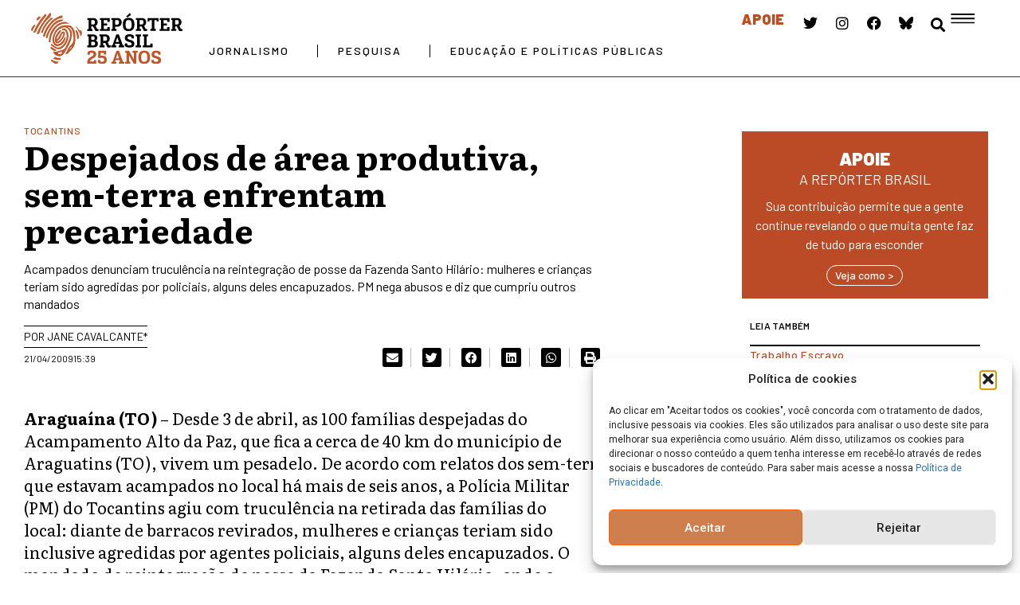

--- FILE ---
content_type: text/css
request_url: https://reporterbrasil.org.br/wp-content/uploads/elementor/css/post-97400.css?ver=1765309957
body_size: 1229
content:
.elementor-97400 .elementor-element.elementor-element-75e8b90{--display:flex;--flex-direction:row;--container-widget-width:initial;--container-widget-height:100%;--container-widget-flex-grow:1;--container-widget-align-self:stretch;--flex-wrap-mobile:wrap;--gap:0px 0px;--row-gap:0px;--column-gap:0px;--padding-top:1rem;--padding-bottom:0rem;--padding-left:0rem;--padding-right:0rem;}.elementor-97400 .elementor-element.elementor-element-7c5620f{--display:flex;--flex-direction:column;--container-widget-width:100%;--container-widget-height:initial;--container-widget-flex-grow:0;--container-widget-align-self:initial;--flex-wrap-mobile:wrap;--padding-top:0px;--padding-bottom:0px;--padding-left:0px;--padding-right:0px;}.elementor-widget-image .widget-image-caption{color:var( --e-global-color-text );font-family:var( --e-global-typography-text-font-family ), Sans-serif;font-weight:var( --e-global-typography-text-font-weight );}.elementor-97400 .elementor-element.elementor-element-8511df1{--display:flex;--flex-direction:column;--container-widget-width:100%;--container-widget-height:initial;--container-widget-flex-grow:0;--container-widget-align-self:initial;--flex-wrap-mobile:wrap;}.elementor-97400 .elementor-element.elementor-element-8511df1.e-con{--flex-grow:0;--flex-shrink:0;}.elementor-widget-text-editor{font-family:var( --e-global-typography-text-font-family ), Sans-serif;font-weight:var( --e-global-typography-text-font-weight );color:var( --e-global-color-text );}.elementor-widget-text-editor.elementor-drop-cap-view-stacked .elementor-drop-cap{background-color:var( --e-global-color-primary );}.elementor-widget-text-editor.elementor-drop-cap-view-framed .elementor-drop-cap, .elementor-widget-text-editor.elementor-drop-cap-view-default .elementor-drop-cap{color:var( --e-global-color-primary );border-color:var( --e-global-color-primary );}.elementor-97400 .elementor-element.elementor-element-15c959f > .elementor-widget-container{padding:0rem 5rem 0rem 0rem;}.elementor-97400 .elementor-element.elementor-element-15c959f.elementor-element{--flex-grow:0;--flex-shrink:0;}.elementor-97400 .elementor-element.elementor-element-15c959f{font-family:"Barlow", Sans-serif;font-size:2em;font-weight:400;color:#FFFFFF;}.elementor-widget-form .elementor-field-group > label, .elementor-widget-form .elementor-field-subgroup label{color:var( --e-global-color-text );}.elementor-widget-form .elementor-field-group > label{font-family:var( --e-global-typography-text-font-family ), Sans-serif;font-weight:var( --e-global-typography-text-font-weight );}.elementor-widget-form .elementor-field-type-html{color:var( --e-global-color-text );font-family:var( --e-global-typography-text-font-family ), Sans-serif;font-weight:var( --e-global-typography-text-font-weight );}.elementor-widget-form .elementor-field-group .elementor-field{color:var( --e-global-color-text );}.elementor-widget-form .elementor-field-group .elementor-field, .elementor-widget-form .elementor-field-subgroup label{font-family:var( --e-global-typography-text-font-family ), Sans-serif;font-weight:var( --e-global-typography-text-font-weight );}.elementor-widget-form .elementor-button{font-family:var( --e-global-typography-accent-font-family ), Sans-serif;font-weight:var( --e-global-typography-accent-font-weight );}.elementor-widget-form .e-form__buttons__wrapper__button-next{background-color:var( --e-global-color-accent );}.elementor-widget-form .elementor-button[type="submit"]{background-color:var( --e-global-color-accent );}.elementor-widget-form .e-form__buttons__wrapper__button-previous{background-color:var( --e-global-color-accent );}.elementor-widget-form .elementor-message{font-family:var( --e-global-typography-text-font-family ), Sans-serif;font-weight:var( --e-global-typography-text-font-weight );}.elementor-widget-form .e-form__indicators__indicator, .elementor-widget-form .e-form__indicators__indicator__label{font-family:var( --e-global-typography-accent-font-family ), Sans-serif;font-weight:var( --e-global-typography-accent-font-weight );}.elementor-widget-form{--e-form-steps-indicator-inactive-primary-color:var( --e-global-color-text );--e-form-steps-indicator-active-primary-color:var( --e-global-color-accent );--e-form-steps-indicator-completed-primary-color:var( --e-global-color-accent );--e-form-steps-indicator-progress-color:var( --e-global-color-accent );--e-form-steps-indicator-progress-background-color:var( --e-global-color-text );--e-form-steps-indicator-progress-meter-color:var( --e-global-color-text );}.elementor-widget-form .e-form__indicators__indicator__progress__meter{font-family:var( --e-global-typography-accent-font-family ), Sans-serif;font-weight:var( --e-global-typography-accent-font-weight );}.elementor-97400 .elementor-element.elementor-element-816438e > .elementor-widget-container{border-style:none;}.elementor-97400 .elementor-element.elementor-element-816438e .elementor-field-group{padding-right:calc( 0px/2 );padding-left:calc( 0px/2 );margin-bottom:0px;}.elementor-97400 .elementor-element.elementor-element-816438e .elementor-form-fields-wrapper{margin-left:calc( -0px/2 );margin-right:calc( -0px/2 );margin-bottom:-0px;}.elementor-97400 .elementor-element.elementor-element-816438e .elementor-field-group.recaptcha_v3-bottomleft, .elementor-97400 .elementor-element.elementor-element-816438e .elementor-field-group.recaptcha_v3-bottomright{margin-bottom:0;}body.rtl .elementor-97400 .elementor-element.elementor-element-816438e .elementor-labels-inline .elementor-field-group > label{padding-left:0px;}body:not(.rtl) .elementor-97400 .elementor-element.elementor-element-816438e .elementor-labels-inline .elementor-field-group > label{padding-right:0px;}body .elementor-97400 .elementor-element.elementor-element-816438e .elementor-labels-above .elementor-field-group > label{padding-bottom:0px;}.elementor-97400 .elementor-element.elementor-element-816438e .elementor-field-group > label, .elementor-97400 .elementor-element.elementor-element-816438e .elementor-field-subgroup label{color:#FFFFFF;}.elementor-97400 .elementor-element.elementor-element-816438e .elementor-field-type-html{padding-bottom:15px;color:#FFFFFF;font-family:"Barlow", Sans-serif;font-weight:400;}.elementor-97400 .elementor-element.elementor-element-816438e .elementor-field-group .elementor-field{color:var( --e-global-color-secondary );}.elementor-97400 .elementor-element.elementor-element-816438e .elementor-field-group .elementor-field, .elementor-97400 .elementor-element.elementor-element-816438e .elementor-field-subgroup label{font-family:"Barlow", Sans-serif;font-size:1.25em;font-weight:500;}.elementor-97400 .elementor-element.elementor-element-816438e .elementor-field-group .elementor-field:not(.elementor-select-wrapper){background-color:#FFFFFF;border-color:#FFFFFF;border-width:0px 0px 0px 0px;border-radius:0px 0px 0px 0px;}.elementor-97400 .elementor-element.elementor-element-816438e .elementor-field-group .elementor-select-wrapper select{background-color:#FFFFFF;border-color:#FFFFFF;border-width:0px 0px 0px 0px;border-radius:0px 0px 0px 0px;}.elementor-97400 .elementor-element.elementor-element-816438e .elementor-field-group .elementor-select-wrapper::before{color:#FFFFFF;}.elementor-97400 .elementor-element.elementor-element-816438e .e-form__buttons__wrapper__button-next{background-color:#FFFFFF;color:var( --e-global-color-accent );}.elementor-97400 .elementor-element.elementor-element-816438e .elementor-button[type="submit"]{background-color:#FFFFFF;color:var( --e-global-color-accent );}.elementor-97400 .elementor-element.elementor-element-816438e .elementor-button[type="submit"] svg *{fill:var( --e-global-color-accent );}.elementor-97400 .elementor-element.elementor-element-816438e .e-form__buttons__wrapper__button-previous{color:#ffffff;}.elementor-97400 .elementor-element.elementor-element-816438e .e-form__buttons__wrapper__button-next:hover{background-color:var( --e-global-color-accent );color:#ffffff;}.elementor-97400 .elementor-element.elementor-element-816438e .elementor-button[type="submit"]:hover{background-color:var( --e-global-color-accent );color:#ffffff;}.elementor-97400 .elementor-element.elementor-element-816438e .elementor-button[type="submit"]:hover svg *{fill:#ffffff;}.elementor-97400 .elementor-element.elementor-element-816438e .e-form__buttons__wrapper__button-previous:hover{color:#ffffff;}.elementor-97400 .elementor-element.elementor-element-816438e .elementor-button{border-radius:0px 0px 0px 0px;padding:0rem 2rem 0rem 0rem;}.elementor-97400 .elementor-element.elementor-element-816438e .elementor-message.elementor-message-success{color:#96FFAE;}.elementor-97400 .elementor-element.elementor-element-816438e .elementor-message.elementor-message-danger{color:#FF4E4E;}.elementor-97400 .elementor-element.elementor-element-816438e .elementor-message.elementor-help-inline{color:#FF4E4E;}.elementor-97400 .elementor-element.elementor-element-816438e{--e-form-steps-indicators-spacing:20px;--e-form-steps-indicator-padding:30px;--e-form-steps-indicator-inactive-secondary-color:#ffffff;--e-form-steps-indicator-active-secondary-color:#ffffff;--e-form-steps-indicator-completed-secondary-color:#ffffff;--e-form-steps-divider-width:1px;--e-form-steps-divider-gap:10px;}#elementor-popup-modal-97400 .dialog-widget-content{background-color:var( --e-global-color-accent );box-shadow:2px 8px 23px 3px rgba(0,0,0,0.2);margin:0px 0px 0px 0px;}#elementor-popup-modal-97400{background-color:rgba(0,0,0,.8);justify-content:center;align-items:flex-end;pointer-events:all;}#elementor-popup-modal-97400 .dialog-message{width:100vw;height:auto;padding:0px 0px 0px 0px;}#elementor-popup-modal-97400 .dialog-close-button{display:flex;background-color:#02010100;font-size:40px;}#elementor-popup-modal-97400 .dialog-close-button i{color:#FFFFFF;}#elementor-popup-modal-97400 .dialog-close-button svg{fill:#FFFFFF;}@media(max-width:1024px){.elementor-97400 .elementor-element.elementor-element-15c959f{width:var( --container-widget-width, 462.797px );max-width:462.797px;--container-widget-width:462.797px;--container-widget-flex-grow:0;font-size:1.5em;}.elementor-97400 .elementor-element.elementor-element-15c959f > .elementor-widget-container{padding:0rem 5rem 0rem 0rem;}#elementor-popup-modal-97400{justify-content:center;align-items:flex-end;}}@media(min-width:768px){.elementor-97400 .elementor-element.elementor-element-7c5620f{--width:33.3333%;}.elementor-97400 .elementor-element.elementor-element-8511df1{--width:52.453%;}}@media(max-width:1024px) and (min-width:768px){.elementor-97400 .elementor-element.elementor-element-8511df1{--width:455.797px;}}@media(max-width:767px){.elementor-97400 .elementor-element.elementor-element-75e8b90{--flex-direction:row-reverse;--container-widget-width:initial;--container-widget-height:100%;--container-widget-flex-grow:1;--container-widget-align-self:stretch;--flex-wrap-mobile:wrap-reverse;--padding-top:1rem;--padding-bottom:0rem;--padding-left:0rem;--padding-right:1rem;}.elementor-97400 .elementor-element.elementor-element-15c959f > .elementor-widget-container{padding:0rem 3rem 0rem 0rem;}.elementor-97400 .elementor-element.elementor-element-15c959f{font-size:1.125em;}.elementor-97400 .elementor-element.elementor-element-816438e > .elementor-widget-container{margin:0px 0px 0px 0px;padding:0px 0px 0px 0px;}#elementor-popup-modal-97400{justify-content:center;align-items:flex-end;}#elementor-popup-modal-97400 .dialog-close-button{font-size:20px;}}/* Start custom CSS */:focus-visible {
  outline: none;
  box-shadow: none;
}/* End custom CSS */

--- FILE ---
content_type: application/javascript
request_url: https://foi.media/assets/feed.umd.cjs
body_size: 33062
content:
(function(){"use strict";try{if(typeof document<"u"){var e=document.createElement("style");e.id="foi-feed-styles",e.appendChild(document.createTextNode("body.foi-modal-open{overflow:hidden!important}.foi-modal{position:fixed;inset:0;background-color:#000000bf;-webkit-backdrop-filter:blur(5px);backdrop-filter:blur(5px);z-index:999999;overflow:auto;cursor:pointer;transition:opacity .25s ease-in-out,visibility .25s ease-in-out,backdrop-filter .25s ease-in-out;visibility:hidden;opacity:0;pointer-events:none}.foi-modal--is-open{opacity:1;pointer-events:auto;visibility:visible}.foi-modal__container{width:100%;height:100%;display:flex;align-items:center;justify-content:center}.foi-modal__close{position:absolute;top:0;right:0;padding:20px;cursor:pointer;z-index:10000}.foi-modal__close svg{width:40px;height:40px}.foi-modal__close svg path{fill:#fff}.foi-modal__content{cursor:default;transform:translateY(5%);transition:transform .25s ease-out}.foi-modal--is-open .foi-modal__content{transform:translate(0);position:fixed}.foi-modal__image{max-width:90vw;max-height:90vh;object-fit:contain;display:block;margin:0;padding:0}@media(max-width:768px){.foi-modal__image{max-width:100vw;max-height:100vh}}.foi-feed{position:relative;max-width:100%;display:flex;align-items:center;flex-direction:column;font-size:var(--foi--font--size, inherit)}.foi-feed__header{display:flex;flex-direction:row;align-items:center;justify-content:space-between;width:100%;height:1lh;gap:.5rem;margin:0 0 1rem}.foi-feed__live-label{height:1lh;display:flex;justify-content:flex-start;align-items:center;gap:.5rem;font-size:.75em;color:#e43838;font-weight:600}.foi-feed__info-link{height:1lh;display:flex;justify-content:flex-end;font-size:clamp(12px,.75em,14px);opacity:.4}.foi-feed__info-link a{color:inherit}.foi-feed__info-link:hover,.foi-feed__info-link:focus-within{opacity:1}.foi-feed__info{max-width:100vw;max-height:90vh;overflow-y:auto;width:500px;background-color:#fafafa;padding:clamp(1rem,var(--foi--spacing--density, .5rem) * 4,2rem);box-sizing:border-box;flex:1;word-wrap:break-word}.foi-feed__info>*:first-child{margin-top:0}.foi-feed__info>*:first-child>p:first-child{margin-top:0}.foi-feed__info hr{width:100%;flex:1 1 100%}.foi-feed__info img{max-width:100%;max-height:60vh;height:auto;object-fit:contain;margin:var(--foi--spacing--density, .5rem) auto;display:block}.foi-feed__info iframe{aspect-ratio:16/9;width:100%;height:100%;outline:none;border:none;margin:0}.foi-feed__info figure{display:flex;align-items:center;justify-content:center;width:100%;flex-direction:column;margin-left:auto;margin-right:auto;gap:.25rem}.foi-feed__info figure img,.foi-feed__info figure video{display:block;width:100%;max-width:100%;max-height:60vh;margin:0}.foi-feed__info figure audio{width:100%}.foi-feed__info figure figcaption{width:100%;font-size:.75em;margin:0}.foi-feed__summary{width:100%;margin-bottom:calc(var(--foi--spacing--density, .5rem) * 2)}.foi-feed__summary__content{flex:1;word-wrap:break-word}.foi-feed__summary__content>*:first-child{margin-top:0}.foi-feed__summary__content>*:first-child>p:first-child{margin-top:0}.foi-feed__summary__content hr{width:100%;flex:1 1 100%}.foi-feed__summary__content img{max-width:100%;max-height:60vh;height:auto;object-fit:contain;margin:var(--foi--spacing--density, .5rem) auto;display:block}.foi-feed__summary__content iframe{aspect-ratio:16/9;width:100%;height:100%;outline:none;border:none;margin:0}.foi-feed__summary__content figure{display:flex;align-items:center;justify-content:center;width:100%;flex-direction:column;margin-left:auto;margin-right:auto;gap:.25rem}.foi-feed__summary__content figure img,.foi-feed__summary__content figure video{display:block;width:100%;max-width:100%;max-height:60vh;margin:0}.foi-feed__summary__content figure audio{width:100%}.foi-feed__summary__content figure figcaption{width:100%;font-size:.75em;margin:0}.foi-feed__summary__toggle-collapse-button{display:flex;align-items:center;justify-content:center;font-size:clamp(12px,.75em,16px)}.foi-feed__content{display:flex;flex-direction:column;gap:calc(var(--foi--spacing--density, .5rem) * 2);width:100%}.foi-feed__loading{display:flex;align-items:center;justify-content:center;flex-direction:column;gap:calc(var(--foi--spacing--density, .5rem) * 2);min-height:250px}.foi-feed__error{display:flex;align-items:center;justify-content:center;color:#e43838;flex-direction:column;gap:calc(var(--foi--spacing--density, .5rem) * 2);font-size:.75em;min-height:250px}.foi-feed__error svg{width:50px;transform:translate(-4%)}.foi-feed__error p{margin:0}.foi-feed .foi-feed__button,.foi-feed__button{display:flex;align-items:center;justify-content:center;padding:clamp(.2rem,var(--foi--spacing--density, .5rem),.6rem) clamp(.8rem,var(--foi--spacing--density, .5rem) * 2,1.4rem);border-radius:4px;background-color:var(--foi--button--background--color, #323fb6);color:var(--foi--button--color, #fafafa);text-decoration:none;text-align:center;cursor:pointer}.foi-feed .foi-feed__button:hover,.foi-feed .foi-feed__button:focus,.foi-feed .foi-feed__button:active,.foi-feed__button:hover,.foi-feed__button:focus,.foi-feed__button:active{background-color:color-mix(in oklab,var(--foi--button--background--color, #323fb6) 85%,white);color:var(--foi--button--color, #fafafa);text-decoration:none}.foi-feed .foi-feed__button--secondary,.foi-feed__button--secondary{background-color:var(--foi--secondary-button--background--color, rgba(0, 0, 0, .05));color:var(--foi--secondary-button--color, #232323)}.foi-feed .foi-feed__button--secondary:hover,.foi-feed .foi-feed__button--secondary:focus,.foi-feed .foi-feed__button--secondary:active,.foi-feed__button--secondary:hover,.foi-feed__button--secondary:focus,.foi-feed__button--secondary:active{background-color:color-mix(in oklab,var(--foi--secondary-button--background--color, rgba(0, 0, 0, .05)) 95%,#232323);color:var(--foi--secondary-button--color, #232323)}.foi-feed .foi-feed__button--pill,.foi-feed__button--pill{border-radius:99999px}.foi-feed .foi-feed__new-update,.foi-feed__new-update{z-index:999999;position:fixed;font-size:.875rem;bottom:10vh;transform:translateY(0)}.foi-feed .foi-feed__new-update.update-count-0,.foi-feed__new-update.update-count-0{pointer-events:none;visibility:hidden;opacity:0;transform:translateY(50%)}.foi-feed .foi-feed__new-update__count,.foi-feed__new-update__count{margin-left:.75rem}.foi-feed .foi-feed__new-update .foi-feed__button,.foi-feed__new-update .foi-feed__button{border-radius:99999px;box-shadow:0 .25rem .5rem #0000004d}@keyframes spinner{0%{transform:translate(12px,12px) scale(0);opacity:1}to{transform:translate(0) scale(1);opacity:0}}.foi-feed__spinner,.foi-feed__spinner-1,.foi-feed__spinner-2{animation:spinner 1.2s cubic-bezier(.52,.6,.25,.99) infinite;fill:#e43838}.foi-feed__spinner-1{animation-delay:.4s}.foi-feed__spinner-2{animation-delay:.8s}.foi-feed .foi-post{border-top-width:var(--foi--border--top--width, var(--foi--border--width, 1px));border-top-style:var(--foi--border--top--style, var(--foi--border--style, solid));border-top-color:var(--foi--border--top--color, var(--foi--border--color, rgba(0, 0, 0, .1)));border-right-width:var(--foi--border--right--width, var(--foi--border--width, 1px));border-right-style:var(--foi--border--right--style, var(--foi--border--style, solid));border-right-color:var(--foi--border--right--color, var(--foi--border--color, rgba(0, 0, 0, .1)));border-bottom-width:var(--foi--border--bottom--width, var(--foi--border--width, 1px));border-bottom-style:var(--foi--border--bottom--style, var(--foi--border--style, solid));border-bottom-color:var(--foi--border--bottom--color, var(--foi--border--color, rgba(0, 0, 0, .1)));border-left-width:var(--foi--border--left--width, var(--foi--border--width, 1px));border-left-style:var(--foi--border--left--style, var(--foi--border--style, solid));border-left-color:var(--foi--border--left--color, var(--foi--border--color, rgba(0, 0, 0, .1)));border-top-left-radius:var(--foi--border--top--left--radius, var(--foi--border--radius, 4px));border-top-right-radius:var(--foi--border--top--right--radius, var(--foi--border--radius, 4px));border-bottom-left-radius:var(--foi--border--bottom--left--radius, var(--foi--border--radius, 4px));border-bottom-right-radius:var(--foi--border--bottom--right--radius, var(--foi--border--radius, 4px));padding-top:var(--foi--padding, var(--foi--padding--top, calc(var(--foi--spacing--density, .5rem) * 2)));padding-right:var(--foi--padding, var(--foi--padding--right, calc(var(--foi--spacing--density, .5rem) * 2)));padding-bottom:var(--foi--padding, var(--foi--padding--bottom, calc(var(--foi--spacing--density, .5rem) * 2)));padding-left:var(--foi--padding, var(--foi--padding--left, calc(var(--foi--spacing--density, .5rem) * 2)));background-color:var(--foi--background--color, transparent);color:var(--foi--text--color, inherit);display:flex;flex-direction:column;gap:var(--foi--spacing--density, .5rem)}.foi-feed .foi-post__header{display:flex;align-items:center}.foi-feed .foi-post__meta{flex:1;display:flex;flex-direction:row;align-items:flex-start;justify-content:space-between;gap:var(--foi--spacing--density, .5rem);font-size:.75em}.foi-feed .foi-post__author{margin:0;display:flex;align-items:center;gap:calc(var(--foi--spacing--density, .5rem) * .75)}.foi-feed .foi-post__author img{max-width:4em;max-height:2em;width:auto;height:auto}.foi-feed .foi-post__author a{color:inherit}.foi-feed .foi-post__author__content{display:flex;flex-direction:column;align-items:flex-start;line-height:1.2}.foi-feed .foi-post__organization{font-weight:600}.foi-feed .foi-post__timestamp{margin:0;opacity:.5}.foi-feed .foi-post__timestamp a{color:inherit}.foi-feed .foi-post__content{flex:1;word-wrap:break-word}.foi-feed .foi-post__content>*:first-child{margin-top:0}.foi-feed .foi-post__content>*:first-child>p:first-child{margin-top:0}.foi-feed .foi-post__content hr{width:100%;flex:1 1 100%}.foi-feed .foi-post__content img{max-width:100%;max-height:60vh;height:auto;object-fit:contain;margin:var(--foi--spacing--density, .5rem) auto;display:block}.foi-feed .foi-post__content iframe{aspect-ratio:16/9;width:100%;height:100%;outline:none;border:none;margin:0}.foi-feed .foi-post__content figure{display:flex;align-items:center;justify-content:center;width:100%;flex-direction:column;margin-left:auto;margin-right:auto;gap:.25rem}.foi-feed .foi-post__content figure img,.foi-feed .foi-post__content figure video{display:block;width:100%;max-width:100%;max-height:60vh;margin:0}.foi-feed .foi-post__content figure audio{width:100%}.foi-feed .foi-post__content figure figcaption{width:100%;font-size:.75em;margin:0}.foi-feed .foi-post__caption{width:100%;font-size:.75em;margin:0}.foi-feed .foi-post__media{display:flex;align-items:center;justify-content:center;width:100%;flex-direction:column;margin-left:auto;margin-right:auto;gap:.25rem}.foi-feed .foi-post__media img,.foi-feed .foi-post__media video{display:block;width:100%;max-width:100%;max-height:60vh;margin:0}.foi-feed .foi-post__media audio{width:100%}.foi-feed .foi-post__document{display:flex;align-items:center;justify-content:center;gap:var(--foi--spacing--density, .5rem);padding:var(--foi--spacing--density, .5rem)}.foi-feed .foi-post__document span{font-size:1.25em}.foi-feed .foi-post__sticker{width:150px;height:150px}.foi-feed .foi-post__video-note{width:400px;aspect-ratio:1/1;border-radius:50%!important}.foi-feed .foi-post__animation{width:400px;height:400px}.foi-feed .foi-post__gallery{position:relative;overflow:hidden;background-color:#fafafa}.foi-feed .foi-post__gallery__container{position:relative;width:100%;height:100%}.foi-feed .foi-post__gallery__slides{display:flex;transition:transform .3s ease-in-out;height:100%}.foi-feed .foi-post__gallery__slide{flex:0 0 100%;width:100%;display:flex;align-items:center;justify-content:center}.foi-feed .foi-post__gallery__slide img{max-width:100%;max-height:100%;object-fit:contain;display:block;margin:0}.foi-feed .foi-post__gallery__nav{position:absolute;top:50%;transform:translateY(-50%);width:20%;height:20%;cursor:pointer;display:flex;align-items:center;justify-content:center;z-index:10;background:transparent;box-shadow:none;border:none;padding:0}.foi-feed .foi-post__gallery__nav:focus,.foi-feed .foi-post__gallery__nav:hover:not(:disabled){background:transparent;box-shadow:none;border:none}.foi-feed .foi-post__gallery__nav:focus svg path,.foi-feed .foi-post__gallery__nav:hover:not(:disabled) svg path{filter:drop-shadow(0 0 5px rgb(0,0,0))}.foi-feed .foi-post__gallery__nav svg{width:40px;height:40px}.foi-feed .foi-post__gallery__nav svg path{fill:#fafafa;filter:drop-shadow(0 0 5px rgba(0,0,0,.6))}.foi-feed .foi-post__gallery__nav:disabled{opacity:.3;cursor:not-allowed}.foi-feed .foi-post__gallery__nav--prev{left:0;padding-left:1rem;justify-content:flex-start}.foi-feed .foi-post__gallery__nav--next{right:0;padding-right:1rem;justify-content:flex-end}.foi-feed .foi-post__gallery__indicators{position:absolute;top:1rem;left:50%;transform:translate(-50%);display:flex;gap:8px;z-index:10}.foi-feed .foi-post__gallery__indicator{width:8px;height:8px;padding:0;border-radius:50%;border:none;background-color:#fafafa;cursor:pointer;box-shadow:none;opacity:.3;transition:opacity .2s ease;box-shadow:0 0 5px #0009}.foi-feed .foi-post__gallery__indicator:focus,.foi-feed .foi-post__gallery__indicator:hover:not(:disabled){box-shadow:0 0 5px #000;background-color:#fafafa;opacity:.5}.foi-feed .foi-post__gallery__indicator--active{opacity:1!important;box-shadow:0 0 5px #000}.foi-feed .foi-post__gallery__counter{position:absolute;top:1rem;right:1rem;background-color:#0000004d;color:#fff;padding:4px 8px;border-radius:12px;font-size:12px;font-weight:500;z-index:10}@media(max-width:768px){.foi-feed .foi-post__gallery__nav{width:35px;height:35px;font-size:16px}.foi-feed .foi-post__gallery__nav--prev{left:5px}.foi-feed .foi-post__gallery__nav--next{right:5px}.foi-feed .foi-post__gallery__indicators{bottom:5px;gap:6px}.foi-feed .foi-post__gallery__indicator{width:6px;height:6px}.foi-feed .foi-post__gallery__counter{top:5px;right:5px;padding:3px 6px;font-size:11px}}")),document.head.appendChild(e)}}catch(o){console.error("vite-plugin-css-injected-by-js",o)}})();
(function(W,V){typeof exports=="object"&&typeof module<"u"?V(exports):typeof define=="function"&&define.amd?define(["exports"],V):(W=typeof globalThis<"u"?globalThis:W||self,V(W.FOIFeed={}))})(this,(function(W){"use strict";var V,w,rt,j,st,ot,it,at,Ce,Ne,xe,ct,ne={},lt=[],bn=/acit|ex(?:s|g|n|p|$)|rph|grid|ows|mnc|ntw|ine[ch]|zoo|^ord|itera/i,re=Array.isArray;function F(n,e){for(var t in e)n[t]=e[t];return n}function Se(n){n&&n.parentNode&&n.parentNode.removeChild(n)}function le(n,e,t){var r,s,o,i={};for(o in e)o=="key"?r=e[o]:o=="ref"?s=e[o]:i[o]=e[o];if(arguments.length>2&&(i.children=arguments.length>3?V.call(arguments,2):t),typeof n=="function"&&n.defaultProps!=null)for(o in n.defaultProps)i[o]===void 0&&(i[o]=n.defaultProps[o]);return ue(n,i,r,s,null)}function ue(n,e,t,r,s){var o={type:n,props:e,key:t,ref:r,__k:null,__:null,__b:0,__e:null,__c:null,constructor:void 0,__v:s??++rt,__i:-1,__u:0};return s==null&&w.vnode!=null&&w.vnode(o),o}function B(n){return n.children}function q(n,e){this.props=n,this.context=e}function K(n,e){if(e==null)return n.__?K(n.__,n.__i+1):null;for(var t;e<n.__k.length;e++)if((t=n.__k[e])!=null&&t.__e!=null)return t.__e;return typeof n.type=="function"?K(n):null}function ut(n){var e,t;if((n=n.__)!=null&&n.__c!=null){for(n.__e=n.__c.base=null,e=0;e<n.__k.length;e++)if((t=n.__k[e])!=null&&t.__e!=null){n.__e=n.__c.base=t.__e;break}return ut(n)}}function Re(n){(!n.__d&&(n.__d=!0)&&j.push(n)&&!he.__r++||st!=w.debounceRendering)&&((st=w.debounceRendering)||ot)(he)}function he(){for(var n,e,t,r,s,o,i,a=1;j.length;)j.length>a&&j.sort(it),n=j.shift(),a=j.length,n.__d&&(t=void 0,r=void 0,s=(r=(e=n).__v).__e,o=[],i=[],e.__P&&((t=F({},r)).__v=r.__v+1,w.vnode&&w.vnode(t),Oe(e.__P,t,r,e.__n,e.__P.namespaceURI,32&r.__u?[s]:null,o,s??K(r),!!(32&r.__u),i),t.__v=r.__v,t.__.__k[t.__i]=t,pt(o,t,i),r.__e=r.__=null,t.__e!=s&&ut(t)));he.__r=0}function ht(n,e,t,r,s,o,i,a,u,l,f){var c,p,_,E,k,v,y,d=r&&r.__k||lt,g=e.length;for(u=kn(t,e,d,u,g),c=0;c<g;c++)(_=t.__k[c])!=null&&(p=_.__i==-1?ne:d[_.__i]||ne,_.__i=c,v=Oe(n,_,p,s,o,i,a,u,l,f),E=_.__e,_.ref&&p.ref!=_.ref&&(p.ref&&Pe(p.ref,null,_),f.push(_.ref,_.__c||E,_)),k==null&&E!=null&&(k=E),(y=!!(4&_.__u))||p.__k===_.__k?u=ft(_,u,n,y):typeof _.type=="function"&&v!==void 0?u=v:E&&(u=E.nextSibling),_.__u&=-7);return t.__e=k,u}function kn(n,e,t,r,s){var o,i,a,u,l,f=t.length,c=f,p=0;for(n.__k=new Array(s),o=0;o<s;o++)(i=e[o])!=null&&typeof i!="boolean"&&typeof i!="function"?(typeof i=="string"||typeof i=="number"||typeof i=="bigint"||i.constructor==String?i=n.__k[o]=ue(null,i,null,null,null):re(i)?i=n.__k[o]=ue(B,{children:i},null,null,null):i.constructor==null&&i.__b>0?i=n.__k[o]=ue(i.type,i.props,i.key,i.ref?i.ref:null,i.__v):n.__k[o]=i,u=o+p,i.__=n,i.__b=n.__b+1,a=null,(l=i.__i=En(i,t,u,c))!=-1&&(c--,(a=t[l])&&(a.__u|=2)),a==null||a.__v==null?(l==-1&&(s>f?p--:s<f&&p++),typeof i.type!="function"&&(i.__u|=4)):l!=u&&(l==u-1?p--:l==u+1?p++:(l>u?p--:p++,i.__u|=4))):n.__k[o]=null;if(c)for(o=0;o<f;o++)(a=t[o])!=null&&(2&a.__u)==0&&(a.__e==r&&(r=K(a)),gt(a,a));return r}function ft(n,e,t,r){var s,o;if(typeof n.type=="function"){for(s=n.__k,o=0;s&&o<s.length;o++)s[o]&&(s[o].__=n,e=ft(s[o],e,t,r));return e}n.__e!=e&&(r&&(e&&n.type&&!e.parentNode&&(e=K(n)),t.insertBefore(n.__e,e||null)),e=n.__e);do e=e&&e.nextSibling;while(e!=null&&e.nodeType==8);return e}function fe(n,e){return e=e||[],n==null||typeof n=="boolean"||(re(n)?n.some(function(t){fe(t,e)}):e.push(n)),e}function En(n,e,t,r){var s,o,i,a=n.key,u=n.type,l=e[t],f=l!=null&&(2&l.__u)==0;if(l===null&&a==null||f&&a==l.key&&u==l.type)return t;if(r>(f?1:0)){for(s=t-1,o=t+1;s>=0||o<e.length;)if((l=e[i=s>=0?s--:o++])!=null&&(2&l.__u)==0&&a==l.key&&u==l.type)return i}return-1}function dt(n,e,t){e[0]=="-"?n.setProperty(e,t??""):n[e]=t==null?"":typeof t!="number"||bn.test(e)?t:t+"px"}function de(n,e,t,r,s){var o,i;e:if(e=="style")if(typeof t=="string")n.style.cssText=t;else{if(typeof r=="string"&&(n.style.cssText=r=""),r)for(e in r)t&&e in t||dt(n.style,e,"");if(t)for(e in t)r&&t[e]==r[e]||dt(n.style,e,t[e])}else if(e[0]=="o"&&e[1]=="n")o=e!=(e=e.replace(at,"$1")),i=e.toLowerCase(),e=i in n||e=="onFocusOut"||e=="onFocusIn"?i.slice(2):e.slice(2),n.l||(n.l={}),n.l[e+o]=t,t?r?t.u=r.u:(t.u=Ce,n.addEventListener(e,o?xe:Ne,o)):n.removeEventListener(e,o?xe:Ne,o);else{if(s=="http://www.w3.org/2000/svg")e=e.replace(/xlink(H|:h)/,"h").replace(/sName$/,"s");else if(e!="width"&&e!="height"&&e!="href"&&e!="list"&&e!="form"&&e!="tabIndex"&&e!="download"&&e!="rowSpan"&&e!="colSpan"&&e!="role"&&e!="popover"&&e in n)try{n[e]=t??"";break e}catch{}typeof t=="function"||(t==null||t===!1&&e[4]!="-"?n.removeAttribute(e):n.setAttribute(e,e=="popover"&&t==1?"":t))}}function _t(n){return function(e){if(this.l){var t=this.l[e.type+n];if(e.t==null)e.t=Ce++;else if(e.t<t.u)return;return t(w.event?w.event(e):e)}}}function Oe(n,e,t,r,s,o,i,a,u,l){var f,c,p,_,E,k,v,y,d,g,m,A,O,H,ee,Y,nt,D=e.type;if(e.constructor!=null)return null;128&t.__u&&(u=!!(32&t.__u),o=[a=e.__e=t.__e]),(f=w.__b)&&f(e);e:if(typeof D=="function")try{if(y=e.props,d="prototype"in D&&D.prototype.render,g=(f=D.contextType)&&r[f.__c],m=f?g?g.props.value:f.__:r,t.__c?v=(c=e.__c=t.__c).__=c.__E:(d?e.__c=c=new D(y,m):(e.__c=c=new q(y,m),c.constructor=D,c.render=Tn),g&&g.sub(c),c.state||(c.state={}),c.__n=r,p=c.__d=!0,c.__h=[],c._sb=[]),d&&c.__s==null&&(c.__s=c.state),d&&D.getDerivedStateFromProps!=null&&(c.__s==c.state&&(c.__s=F({},c.__s)),F(c.__s,D.getDerivedStateFromProps(y,c.__s))),_=c.props,E=c.state,c.__v=e,p)d&&D.getDerivedStateFromProps==null&&c.componentWillMount!=null&&c.componentWillMount(),d&&c.componentDidMount!=null&&c.__h.push(c.componentDidMount);else{if(d&&D.getDerivedStateFromProps==null&&y!==_&&c.componentWillReceiveProps!=null&&c.componentWillReceiveProps(y,m),e.__v==t.__v||!c.__e&&c.shouldComponentUpdate!=null&&c.shouldComponentUpdate(y,c.__s,m)===!1){for(e.__v!=t.__v&&(c.props=y,c.state=c.__s,c.__d=!1),e.__e=t.__e,e.__k=t.__k,e.__k.some(function(te){te&&(te.__=e)}),A=0;A<c._sb.length;A++)c.__h.push(c._sb[A]);c._sb=[],c.__h.length&&i.push(c);break e}c.componentWillUpdate!=null&&c.componentWillUpdate(y,c.__s,m),d&&c.componentDidUpdate!=null&&c.__h.push(function(){c.componentDidUpdate(_,E,k)})}if(c.context=m,c.props=y,c.__P=n,c.__e=!1,O=w.__r,H=0,d){for(c.state=c.__s,c.__d=!1,O&&O(e),f=c.render(c.props,c.state,c.context),ee=0;ee<c._sb.length;ee++)c.__h.push(c._sb[ee]);c._sb=[]}else do c.__d=!1,O&&O(e),f=c.render(c.props,c.state,c.context),c.state=c.__s;while(c.__d&&++H<25);c.state=c.__s,c.getChildContext!=null&&(r=F(F({},r),c.getChildContext())),d&&!p&&c.getSnapshotBeforeUpdate!=null&&(k=c.getSnapshotBeforeUpdate(_,E)),Y=f,f!=null&&f.type===B&&f.key==null&&(Y=mt(f.props.children)),a=ht(n,re(Y)?Y:[Y],e,t,r,s,o,i,a,u,l),c.base=e.__e,e.__u&=-161,c.__h.length&&i.push(c),v&&(c.__E=c.__=null)}catch(te){if(e.__v=null,u||o!=null)if(te.then){for(e.__u|=u?160:128;a&&a.nodeType==8&&a.nextSibling;)a=a.nextSibling;o[o.indexOf(a)]=null,e.__e=a}else{for(nt=o.length;nt--;)Se(o[nt]);Le(e)}else e.__e=t.__e,e.__k=t.__k,te.then||Le(e);w.__e(te,e,t)}else o==null&&e.__v==t.__v?(e.__k=t.__k,e.__e=t.__e):a=e.__e=An(t.__e,e,t,r,s,o,i,u,l);return(f=w.diffed)&&f(e),128&e.__u?void 0:a}function Le(n){n&&n.__c&&(n.__c.__e=!0),n&&n.__k&&n.__k.forEach(Le)}function pt(n,e,t){for(var r=0;r<t.length;r++)Pe(t[r],t[++r],t[++r]);w.__c&&w.__c(e,n),n.some(function(s){try{n=s.__h,s.__h=[],n.some(function(o){o.call(s)})}catch(o){w.__e(o,s.__v)}})}function mt(n){return typeof n!="object"||n==null||n.__b&&n.__b>0?n:re(n)?n.map(mt):F({},n)}function An(n,e,t,r,s,o,i,a,u){var l,f,c,p,_,E,k,v=t.props||ne,y=e.props,d=e.type;if(d=="svg"?s="http://www.w3.org/2000/svg":d=="math"?s="http://www.w3.org/1998/Math/MathML":s||(s="http://www.w3.org/1999/xhtml"),o!=null){for(l=0;l<o.length;l++)if((_=o[l])&&"setAttribute"in _==!!d&&(d?_.localName==d:_.nodeType==3)){n=_,o[l]=null;break}}if(n==null){if(d==null)return document.createTextNode(y);n=document.createElementNS(s,d,y.is&&y),a&&(w.__m&&w.__m(e,o),a=!1),o=null}if(d==null)v===y||a&&n.data==y||(n.data=y);else{if(o=o&&V.call(n.childNodes),!a&&o!=null)for(v={},l=0;l<n.attributes.length;l++)v[(_=n.attributes[l]).name]=_.value;for(l in v)if(_=v[l],l!="children"){if(l=="dangerouslySetInnerHTML")c=_;else if(!(l in y)){if(l=="value"&&"defaultValue"in y||l=="checked"&&"defaultChecked"in y)continue;de(n,l,null,_,s)}}for(l in y)_=y[l],l=="children"?p=_:l=="dangerouslySetInnerHTML"?f=_:l=="value"?E=_:l=="checked"?k=_:a&&typeof _!="function"||v[l]===_||de(n,l,_,v[l],s);if(f)a||c&&(f.__html==c.__html||f.__html==n.innerHTML)||(n.innerHTML=f.__html),e.__k=[];else if(c&&(n.innerHTML=""),ht(e.type=="template"?n.content:n,re(p)?p:[p],e,t,r,d=="foreignObject"?"http://www.w3.org/1999/xhtml":s,o,i,o?o[0]:t.__k&&K(t,0),a,u),o!=null)for(l=o.length;l--;)Se(o[l]);a||(l="value",d=="progress"&&E==null?n.removeAttribute("value"):E!=null&&(E!==n[l]||d=="progress"&&!E||d=="option"&&E!=v[l])&&de(n,l,E,v[l],s),l="checked",k!=null&&k!=n[l]&&de(n,l,k,v[l],s))}return n}function Pe(n,e,t){try{if(typeof n=="function"){var r=typeof n.__u=="function";r&&n.__u(),r&&e==null||(n.__u=n(e))}else n.current=e}catch(s){w.__e(s,t)}}function gt(n,e,t){var r,s;if(w.unmount&&w.unmount(n),(r=n.ref)&&(r.current&&r.current!=n.__e||Pe(r,null,e)),(r=n.__c)!=null){if(r.componentWillUnmount)try{r.componentWillUnmount()}catch(o){w.__e(o,e)}r.base=r.__P=null}if(r=n.__k)for(s=0;s<r.length;s++)r[s]&&gt(r[s],e,t||typeof n.type!="function");t||Se(n.__e),n.__c=n.__=n.__e=void 0}function Tn(n,e,t){return this.constructor(n,t)}function yt(n,e,t){var r,s,o,i;e==document&&(e=document.documentElement),w.__&&w.__(n,e),s=(r=!1)?null:e.__k,o=[],i=[],Oe(e,n=e.__k=le(B,null,[n]),s||ne,ne,e.namespaceURI,s?null:e.firstChild?V.call(e.childNodes):null,o,s?s.__e:e.firstChild,r,i),pt(o,n,i)}function Me(n){function e(t){var r,s;return this.getChildContext||(r=new Set,(s={})[e.__c]=this,this.getChildContext=function(){return s},this.componentWillUnmount=function(){r=null},this.shouldComponentUpdate=function(o){this.props.value!=o.value&&r.forEach(function(i){i.__e=!0,Re(i)})},this.sub=function(o){r.add(o);var i=o.componentWillUnmount;o.componentWillUnmount=function(){r&&r.delete(o),i&&i.call(o)}}),t.children}return e.__c="__cC"+ct++,e.__=n,e.Provider=e.__l=(e.Consumer=function(t,r){return t.children(r)}).contextType=e,e}V=lt.slice,w={__e:function(n,e,t,r){for(var s,o,i;e=e.__;)if((s=e.__c)&&!s.__)try{if((o=s.constructor)&&o.getDerivedStateFromError!=null&&(s.setState(o.getDerivedStateFromError(n)),i=s.__d),s.componentDidCatch!=null&&(s.componentDidCatch(n,r||{}),i=s.__d),i)return s.__E=s}catch(a){n=a}throw n}},rt=0,q.prototype.setState=function(n,e){var t;t=this.__s!=null&&this.__s!=this.state?this.__s:this.__s=F({},this.state),typeof n=="function"&&(n=n(F({},t),this.props)),n&&F(t,n),n!=null&&this.__v&&(e&&this._sb.push(e),Re(this))},q.prototype.forceUpdate=function(n){this.__v&&(this.__e=!0,n&&this.__h.push(n),Re(this))},q.prototype.render=B,j=[],ot=typeof Promise=="function"?Promise.prototype.then.bind(Promise.resolve()):setTimeout,it=function(n,e){return n.__v.__b-e.__v.__b},he.__r=0,at=/(PointerCapture)$|Capture$/i,Ce=0,Ne=_t(!1),xe=_t(!0),ct=0;var Cn=0;function h(n,e,t,r,s,o){e||(e={});var i,a,u=e;if("ref"in u)for(a in u={},e)a=="ref"?i=e[a]:u[a]=e[a];var l={type:n,props:u,key:t,ref:i,__k:null,__:null,__b:0,__e:null,__c:null,constructor:void 0,__v:--Cn,__i:-1,__u:0,__source:s,__self:o};if(typeof n=="function"&&(i=n.defaultProps))for(a in i)u[a]===void 0&&(u[a]=i[a]);return w.vnode&&w.vnode(l),l}var J,T,Be,vt,se=0,wt=[],C=w,bt=C.__b,kt=C.__r,Et=C.diffed,At=C.__c,Tt=C.unmount,Ct=C.__;function _e(n,e){C.__h&&C.__h(T,n,se||e),se=0;var t=T.__H||(T.__H={__:[],__h:[]});return n>=t.__.length&&t.__.push({}),t.__[n]}function S(n){return se=1,Nn(St,n)}function Nn(n,e,t){var r=_e(J++,2);if(r.t=n,!r.__c&&(r.__=[t?t(e):St(void 0,e),function(a){var u=r.__N?r.__N[0]:r.__[0],l=r.t(u,a);u!==l&&(r.__N=[l,r.__[1]],r.__c.setState({}))}],r.__c=T,!T.__f)){var s=function(a,u,l){if(!r.__c.__H)return!0;var f=r.__c.__H.__.filter(function(p){return!!p.__c});if(f.every(function(p){return!p.__N}))return!o||o.call(this,a,u,l);var c=r.__c.props!==a;return f.forEach(function(p){if(p.__N){var _=p.__[0];p.__=p.__N,p.__N=void 0,_!==p.__[0]&&(c=!0)}}),o&&o.call(this,a,u,l)||c};T.__f=!0;var o=T.shouldComponentUpdate,i=T.componentWillUpdate;T.componentWillUpdate=function(a,u,l){if(this.__e){var f=o;o=void 0,s(a,u,l),o=f}i&&i.call(this,a,u,l)},T.shouldComponentUpdate=s}return r.__N||r.__}function P(n,e){var t=_e(J++,3);!C.__s&&xt(t.__H,e)&&(t.__=n,t.u=e,T.__H.__h.push(t))}function G(n){return se=5,L(function(){return{current:n}},[])}function L(n,e){var t=_e(J++,7);return xt(t.__H,e)&&(t.__=n(),t.__H=e,t.__h=n),t.__}function R(n,e){return se=8,L(function(){return n},e)}function Ie(n){var e=T.context[n.__c],t=_e(J++,9);return t.c=n,e?(t.__==null&&(t.__=!0,e.sub(T)),e.props.value):n.__}function xn(){for(var n;n=wt.shift();)if(n.__P&&n.__H)try{n.__H.__h.forEach(pe),n.__H.__h.forEach($e),n.__H.__h=[]}catch(e){n.__H.__h=[],C.__e(e,n.__v)}}C.__b=function(n){T=null,bt&&bt(n)},C.__=function(n,e){n&&e.__k&&e.__k.__m&&(n.__m=e.__k.__m),Ct&&Ct(n,e)},C.__r=function(n){kt&&kt(n),J=0;var e=(T=n.__c).__H;e&&(Be===T?(e.__h=[],T.__h=[],e.__.forEach(function(t){t.__N&&(t.__=t.__N),t.u=t.__N=void 0})):(e.__h.forEach(pe),e.__h.forEach($e),e.__h=[],J=0)),Be=T},C.diffed=function(n){Et&&Et(n);var e=n.__c;e&&e.__H&&(e.__H.__h.length&&(wt.push(e)!==1&&vt===C.requestAnimationFrame||((vt=C.requestAnimationFrame)||Sn)(xn)),e.__H.__.forEach(function(t){t.u&&(t.__H=t.u),t.u=void 0})),Be=T=null},C.__c=function(n,e){e.some(function(t){try{t.__h.forEach(pe),t.__h=t.__h.filter(function(r){return!r.__||$e(r)})}catch(r){e.some(function(s){s.__h&&(s.__h=[])}),e=[],C.__e(r,t.__v)}}),At&&At(n,e)},C.unmount=function(n){Tt&&Tt(n);var e,t=n.__c;t&&t.__H&&(t.__H.__.forEach(function(r){try{pe(r)}catch(s){e=s}}),t.__H=void 0,e&&C.__e(e,t.__v))};var Nt=typeof requestAnimationFrame=="function";function Sn(n){var e,t=function(){clearTimeout(r),Nt&&cancelAnimationFrame(e),setTimeout(n)},r=setTimeout(t,35);Nt&&(e=requestAnimationFrame(t))}function pe(n){var e=T,t=n.__c;typeof t=="function"&&(n.__c=void 0,t()),T=e}function $e(n){var e=T;n.__c=n.__(),T=e}function xt(n,e){return!n||n.length!==e.length||e.some(function(t,r){return t!==n[r]})}function St(n,e){return typeof e=="function"?e(n):e}const Rt=Me(null);function Rn({children:n}){const[e,t]=S(!1),[r,s]=S(null),[o,i]=S(!0),a=(l,f=!0)=>{s(l),t(!0),i(f)},u=()=>{t(!1)};return h(Rt.Provider,{value:{isOpen:e,content:r,openModal:a,closeModal:u,renderCloseButton:o},children:[n,h(On,{})]})}function On(){const{isOpen:n,content:e,closeModal:t,renderCloseButton:r}=oe();return P(()=>{const s=o=>{o.key==="Escape"&&t()};return n&&(document.addEventListener("keydown",s),document.body.classList.add("foi-modal-open")),()=>{document.removeEventListener("keydown",s),document.body.classList.remove("foi-modal-open")}},[n,t]),h("div",{className:`foi-modal ${n?"foi-modal--is-open":""}`,onClick:t,children:h("div",{className:"foi-modal__container",children:[r&&h("a",{href:"#",className:"foi-modal__close",onClick:s=>{s.preventDefault(),t()},children:h("svg",{xmlns:"http://www.w3.org/2000/svg",viewBox:"0 0 24 24",children:h("path",{d:"M12 13.06l3.712 3.713 1.061-1.06L13.061 12l3.712-3.712-1.06-1.06L12 10.938 8.288 7.227l-1.061 1.06L10.939 12l-3.712 3.712 1.06 1.061L12 13.061z"})})}),h("div",{className:"foi-modal__content",onClick:s=>s.stopPropagation(),children:e})]})})}function oe(){const n=Ie(Rt);if(!n)throw new Error("useModal must be used within a ModalProvider");return n}const Ot={en:{loading:["Loading..."],error:["Unable to join the live feed."],loadMore:["Load more"],updated:["Updated"],updatedAt:["Updated at"],info:["About this feed"],viewMore:["View more"],viewLess:["View less"],newUpdate:["New update","{count} new updates"],now:["just now"],minutesAgo:["{count} minute ago","{count} minutes ago"],hoursAgo:["{count} hour ago","{count} hours ago"],daysAgo:["{count} day ago","{count} days ago"],weeksAgo:["{count} week ago","{count} weeks ago"],monthsAgo:["{count} month ago","{count} months ago"],yearsAgo:["{count} year ago","{count} years ago"]},es:{loading:["Cargando..."],error:["No se puede unir al feed en vivo."],loadMore:["Cargar más"],updated:["Actualizado"],updatedAt:["Actualizado en"],info:["Sobre este feed"],viewMore:["Ver más"],viewLess:["Ver menos"],newUpdate:["Nueva actualización","{count} nuevas actualizaciones"],now:["ahora"],minutesAgo:["hace {count} minuto","hace {count} minutos"],hoursAgo:["hace {count} hora","hace {count} horas"],daysAgo:["hace {count} día","hace {count} días"],weeksAgo:["hace {count} semana","hace {count} semanas"],monthsAgo:["hace {count} mes","hace {count} meses"],yearsAgo:["hace {count} año","hace {count} años"]},pt:{loading:["Carregando..."],error:["Não foi possível conectar ao feed."],loadMore:["Carregar mais"],updated:["Atualizado"],updatedAt:["Atualizado em"],info:["Sobre este feed"],viewMore:["Ver mais"],viewLess:["Ver menos"],newUpdate:["Nova atualização","{count} novas atualizações"],now:["há pouco"],minutesAgo:["há {count} minuto","há {count} minutos"],hoursAgo:["há {count} hora","há {count} horas"],daysAgo:["há {count} dia","há {count} dias"],weeksAgo:["há {count} semana","há {count} semanas"],monthsAgo:["há {count} mês","há {count} meses"],yearsAgo:["há {count} ano","há {count} anos"]},fr:{loading:["Chargement..."],error:["Impossible de rejoindre le flux en direct."],loadMore:["Charger plus"],updated:["Mis à jour"],updatedAt:["Mis à jour à"],info:["À propos de ce flux"],viewMore:["Voir plus"],viewLess:["Voir moins"],newUpdate:["Nouvelle mise à jour","{count} nouvelles mises à jour"],now:["maintenant"],minutesAgo:["il y a {count} minute","il y a {count} minutes"],hoursAgo:["il y a {count} heure","il y a {count} heures"],daysAgo:["il y a {count} jour","il y a {count} jours"],weeksAgo:["il y a {count} semaine","il y a {count} semaines"],monthsAgo:["il y a {count} mois","il y a {count} mois"],yearsAgo:["il y a {count} an","il y a {count} ans"]}},Lt=Me(null);function Ln({children:n,config:e}){Ot.hasOwnProperty(e.language)||(e.language="en");const[t,r]=S(e.language),s=R(u=>{r(u)},[]),o=L(()=>({...Ot[t],...e.translations?.[t]}),[t,e.translations]),a={t:R(((u,l)=>{const f=o[u];if(!f)return u;if(!l)return f[0];let c;if(l.count){const y=l.count!==1?1:0;c=f[y]||f[0]}else c=f[0];if(!Object.values(l).some(y=>typeof y=="object"&&y!==null))return Object.entries(l).forEach(([y,d])=>{const g=`{${y}}`;c=c.replace(new RegExp(g,"g"),String(d))}),c;const _=[],E=/\{(\w+)\}/g;let k=0,v;for(;(v=E.exec(c))!==null;){const[y,d]=v;v.index>k&&_.push(c.slice(k,v.index));const g=l[d];_.push(g??String(g??"")),k=v.index+y.length}return k<c.length&&_.push(c.slice(k)),_}),[t]),language:t,setLanguage:s};return h(Lt.Provider,{value:a,children:n})}function Pn(){const n=Ie(Lt);if(!n)throw new Error("useI18n must be used within an I18nProvider");return n}function ie(){const{t:n,language:e,setLanguage:t}=Pn();return{t:n,language:e,setLanguage:t}}function x(n,...e){localStorage.getItem("foi-debug")==="true"&&(e.length>0&&e[0]==="error"?console.warn(`[FOI] ${n}`,...e.slice(1)):console.log(`[FOI] ${n}`,...e))}function Mn(n){if(!(typeof document>"u")){if(document.readyState==="complete"||document.readyState==="interactive")return void n();document.addEventListener("DOMContentLoaded",n)}}function Bn(n,e){let t;return function(...r){clearTimeout(t),t=setTimeout(()=>n.apply(this,r),e)}}function Ue(n){let e=n.parentElement;for(;e;){const t=window.getComputedStyle(e);if(t.overflowY==="auto"||t.overflowY==="scroll")return e;e=e.parentElement}return window}function Pt(n){const e=n.getBoundingClientRect(),t=window.innerHeight||document.documentElement.clientHeight,r=window.innerWidth||document.documentElement.clientWidth;return e.left>=0&&e.right<=r&&e.top<t&&e.bottom>0}function Mt(n,e){return n.sort((t,r)=>new Date(t[e]).getTime()-new Date(r[e]).getTime())}function Bt(n){return n.replace(/<[^>]*>?/g,"").replace(/\n/g,"<br />")}function It(n){return{id:n[0].id,user:n[0].content.user,createdAt:n[0].content.createdAt,updatedAt:n.reduce((e,t)=>{const r=new Date(t.content.updatedAt).getTime();return r>e?r:e},0)?new Date(Math.max(...n.map(e=>new Date(e.content.updatedAt).getTime()))).toISOString():n[0].content.updatedAt,providerId:n[0].content.providerId}}function In(n){const e=[];for(const t of n)if(t.galleryId){const r=e.find(s=>s.type==="gallery"&&s.content.id===t.galleryId);r?r.content.items.push(t):e.push({id:t.id,type:"gallery",content:{id:t.galleryId,feedId:t.feedId,createdAt:t.createdAt,updatedAt:t.updatedAt,user:t.user,providerId:t.providerId,items:[t]}})}else e.push({id:t.id,type:"message",content:t});return e}function $n(n,e,t=60,r){if(!e?.length&&!n?.length)return[];const s=[...n||[]],o=e.reduce((a,u)=>{const l=`${u.userId}::${u.providerId}`;return a[l]||(a[l]=[]),a[l].push(u),a},{});Object.values(o).forEach(a=>{const u=Mt(a,"createdAt"),l=In(u);let f=[],c=null;l.forEach(p=>{const _=new Date(p.content.createdAt).getTime(),E=/^(-|—)$/.test(p.content?.text||"");c===null||_-c<=t*1e3&&!E?(f.push({id:p.id,type:p.type,content:p.content}),c=_):(f.length>0&&s.push({...It(f),items:f,isMessageGroup:!0}),f=E?[]:[{id:p.id,type:p.type,content:p.content}],c=_)}),f.length>0&&s.push({...It(f),items:f,isMessageGroup:!0})});const i=Mt(s,"createdAt").reverse();return r?i.slice(0,r):i}const Un={now:6e4,minutesAgo:36e5,hoursAgo:864e5},Dn={minutesAgo:6e4,hoursAgo:36e5},$t=n=>{const{t:e}=ie(),[t,r]=S(0),s=L(()=>n?new Date().getTime()-new Date(n).getTime():0,[n,t]),o=L(()=>s<864e5,[s]),i=L(()=>Object.entries(Un).find(([u,l])=>s<l)?.[0],[s]),a=L(()=>{if(!o)return new Date(n??"").toLocaleString(navigator.language,{dateStyle:"short",timeStyle:"short"});if(i==="now")return e(i);const u=Math.floor(s/Dn[i]);return e(i,{count:u})},[i,s,n,e]);return P(()=>{if(!o)return;const u=setInterval(()=>{r(l=>l+1)},1e4);return()=>clearInterval(u)},[o]),{text:a,diff:s,isRelative:o}},Fn=(n,e,t=60,r)=>L(()=>$n(n,e,t,r),[n,e,t,r]);function qn({post:n,showTimestamp:e,showAuthor:t}){const r=$t(n.createdAt);return!t&&!e?null:h("header",{className:"foi-post__header",children:h("div",{className:"foi-post__meta",children:[t&&h("p",{className:"foi-post__author",children:[n.user?.organizationAvatarUrl&&h("img",{src:n.user?.organizationAvatarUrl,alt:n.user?.organization,className:"foi-post__avatar"}),h("span",{className:"foi-post__author__content",children:[n.user?.organization&&h(B,{children:h("span",{className:"foi-post__organization",children:n.user?.organizationUrl?h("a",{href:n.user?.organizationUrl,target:"_blank",rel:"noopener noreferrer",children:n.user?.organization}):n.user?.organization})}),n.user?.displayName||"Unknown User"]})]}),e&&h("p",{className:"foi-post__timestamp",children:h("a",{href:`#foi-${n.id}`,"aria-label":r.text,role:"link",children:h("time",{dateTime:n.createdAt,children:r.text})})})]})})}function Ut(n,e){for(var t in e)n[t]=e[t];return n}function Dt(n,e){for(var t in n)if(t!=="__source"&&!(t in e))return!0;for(var r in e)if(r!=="__source"&&n[r]!==e[r])return!0;return!1}function Ft(n,e){this.props=n,this.context=e}(Ft.prototype=new q).isPureReactComponent=!0,Ft.prototype.shouldComponentUpdate=function(n,e){return Dt(this.props,n)||Dt(this.state,e)};var qt=w.__b;w.__b=function(n){n.type&&n.type.__f&&n.ref&&(n.props.ref=n.ref,n.ref=null),qt&&qt(n)};var Hn=typeof Symbol<"u"&&Symbol.for&&Symbol.for("react.forward_ref")||3911;function Vn(n){function e(t){var r=Ut({},t);return delete r.ref,n(r,t.ref||null)}return e.$$typeof=Hn,e.render=n,e.prototype.isReactComponent=e.__f=!0,e.displayName="ForwardRef("+(n.displayName||n.name)+")",e}var zn=w.__e;w.__e=function(n,e,t,r){if(n.then){for(var s,o=e;o=o.__;)if((s=o.__c)&&s.__c)return e.__e==null&&(e.__e=t.__e,e.__k=t.__k),s.__c(n,e)}zn(n,e,t,r)};var Ht=w.unmount;function Vt(n,e,t){return n&&(n.__c&&n.__c.__H&&(n.__c.__H.__.forEach(function(r){typeof r.__c=="function"&&r.__c()}),n.__c.__H=null),(n=Ut({},n)).__c!=null&&(n.__c.__P===t&&(n.__c.__P=e),n.__c.__e=!0,n.__c=null),n.__k=n.__k&&n.__k.map(function(r){return Vt(r,e,t)})),n}function zt(n,e,t){return n&&t&&(n.__v=null,n.__k=n.__k&&n.__k.map(function(r){return zt(r,e,t)}),n.__c&&n.__c.__P===e&&(n.__e&&t.appendChild(n.__e),n.__c.__e=!0,n.__c.__P=t)),n}function De(){this.__u=0,this.o=null,this.__b=null}function Wt(n){var e=n.__.__c;return e&&e.__a&&e.__a(n)}function me(){this.i=null,this.l=null}w.unmount=function(n){var e=n.__c;e&&e.__R&&e.__R(),e&&32&n.__u&&(n.type=null),Ht&&Ht(n)},(De.prototype=new q).__c=function(n,e){var t=e.__c,r=this;r.o==null&&(r.o=[]),r.o.push(t);var s=Wt(r.__v),o=!1,i=function(){o||(o=!0,t.__R=null,s?s(a):a())};t.__R=i;var a=function(){if(!--r.__u){if(r.state.__a){var u=r.state.__a;r.__v.__k[0]=zt(u,u.__c.__P,u.__c.__O)}var l;for(r.setState({__a:r.__b=null});l=r.o.pop();)l.forceUpdate()}};r.__u++||32&e.__u||r.setState({__a:r.__b=r.__v.__k[0]}),n.then(i,i)},De.prototype.componentWillUnmount=function(){this.o=[]},De.prototype.render=function(n,e){if(this.__b){if(this.__v.__k){var t=document.createElement("div"),r=this.__v.__k[0].__c;this.__v.__k[0]=Vt(this.__b,t,r.__O=r.__P)}this.__b=null}var s=e.__a&&le(B,null,n.fallback);return s&&(s.__u&=-33),[le(B,null,e.__a?null:n.children),s]};var jt=function(n,e,t){if(++t[1]===t[0]&&n.l.delete(e),n.props.revealOrder&&(n.props.revealOrder[0]!=="t"||!n.l.size))for(t=n.i;t;){for(;t.length>3;)t.pop()();if(t[1]<t[0])break;n.i=t=t[2]}};(me.prototype=new q).__a=function(n){var e=this,t=Wt(e.__v),r=e.l.get(n);return r[0]++,function(s){var o=function(){e.props.revealOrder?(r.push(s),jt(e,n,r)):s()};t?t(o):o()}},me.prototype.render=function(n){this.i=null,this.l=new Map;var e=fe(n.children);n.revealOrder&&n.revealOrder[0]==="b"&&e.reverse();for(var t=e.length;t--;)this.l.set(e[t],this.i=[1,0,this.i]);return n.children},me.prototype.componentDidUpdate=me.prototype.componentDidMount=function(){var n=this;this.l.forEach(function(e,t){jt(n,t,e)})};var Wn=typeof Symbol<"u"&&Symbol.for&&Symbol.for("react.element")||60103,jn=/^(?:accent|alignment|arabic|baseline|cap|clip(?!PathU)|color|dominant|fill|flood|font|glyph(?!R)|horiz|image(!S)|letter|lighting|marker(?!H|W|U)|overline|paint|pointer|shape|stop|strikethrough|stroke|text(?!L)|transform|underline|unicode|units|v|vector|vert|word|writing|x(?!C))[A-Z]/,Yn=/^on(Ani|Tra|Tou|BeforeInp|Compo)/,Kn=/[A-Z0-9]/g,Jn=typeof document<"u",Gn=function(n){return(typeof Symbol<"u"&&typeof Symbol()=="symbol"?/fil|che|rad/:/fil|che|ra/).test(n)};q.prototype.isReactComponent={},["componentWillMount","componentWillReceiveProps","componentWillUpdate"].forEach(function(n){Object.defineProperty(q.prototype,n,{configurable:!0,get:function(){return this["UNSAFE_"+n]},set:function(e){Object.defineProperty(this,n,{configurable:!0,writable:!0,value:e})}})});var Yt=w.event;function Xn(){}function Qn(){return this.cancelBubble}function Zn(){return this.defaultPrevented}w.event=function(n){return Yt&&(n=Yt(n)),n.persist=Xn,n.isPropagationStopped=Qn,n.isDefaultPrevented=Zn,n.nativeEvent=n};var er={enumerable:!1,configurable:!0,get:function(){return this.class}},Kt=w.vnode;w.vnode=function(n){typeof n.type=="string"&&(function(e){var t=e.props,r=e.type,s={},o=r.indexOf("-")===-1;for(var i in t){var a=t[i];if(!(i==="value"&&"defaultValue"in t&&a==null||Jn&&i==="children"&&r==="noscript"||i==="class"||i==="className")){var u=i.toLowerCase();i==="defaultValue"&&"value"in t&&t.value==null?i="value":i==="download"&&a===!0?a="":u==="translate"&&a==="no"?a=!1:u[0]==="o"&&u[1]==="n"?u==="ondoubleclick"?i="ondblclick":u!=="onchange"||r!=="input"&&r!=="textarea"||Gn(t.type)?u==="onfocus"?i="onfocusin":u==="onblur"?i="onfocusout":Yn.test(i)&&(i=u):u=i="oninput":o&&jn.test(i)?i=i.replace(Kn,"-$&").toLowerCase():a===null&&(a=void 0),u==="oninput"&&s[i=u]&&(i="oninputCapture"),s[i]=a}}r=="select"&&s.multiple&&Array.isArray(s.value)&&(s.value=fe(t.children).forEach(function(l){l.props.selected=s.value.indexOf(l.props.value)!=-1})),r=="select"&&s.defaultValue!=null&&(s.value=fe(t.children).forEach(function(l){l.props.selected=s.multiple?s.defaultValue.indexOf(l.props.value)!=-1:s.defaultValue==l.props.value})),t.class&&!t.className?(s.class=t.class,Object.defineProperty(s,"className",er)):(t.className&&!t.class||t.class&&t.className)&&(s.class=s.className=t.className),e.props=s})(n),n.$$typeof=Wn,Kt&&Kt(n)};var Jt=w.__r;w.__r=function(n){Jt&&Jt(n),n.__c};var Gt=w.diffed;w.diffed=function(n){Gt&&Gt(n);var e=n.props,t=n.__e;t!=null&&n.type==="textarea"&&"value"in e&&e.value!==t.value&&(t.value=e.value==null?"":e.value)};function Xt(n){var e,t,r="";if(typeof n=="string"||typeof n=="number")r+=n;else if(typeof n=="object")if(Array.isArray(n)){var s=n.length;for(e=0;e<s;e++)n[e]&&(t=Xt(n[e]))&&(r&&(r+=" "),r+=t)}else for(t in n)n[t]&&(r&&(r+=" "),r+=t);return r}function tr(){for(var n,e,t=0,r="",s=arguments.length;t<s;t++)(n=arguments[t])&&(e=Xt(n))&&(r&&(r+=" "),r+=e);return r}var Qt=n=>le("path",n),Fe=Vn(({className:n,isPressed:e,...t},r)=>{const s={...t,className:tr(n,{"is-pressed":e})||void 0,"aria-hidden":!0,focusable:!1};return h("svg",{...s,ref:r})});Fe.displayName="SVG";var nr=h(Fe,{xmlns:"http://www.w3.org/2000/svg",viewBox:"0 0 24 24",children:h(Qt,{d:"M14.6 7l-1.2-1L8 12l5.4 6 1.2-1-4.6-5z"})}),rr=h(Fe,{xmlns:"http://www.w3.org/2000/svg",viewBox:"0 0 24 24",children:h(Qt,{d:"M10.6 6L9.4 7l4.6 5-4.6 5 1.2 1 5.4-6z"})});function sr({src:n,alt:e="Photo",width:t,height:r}){const{openModal:s}=oe();return h("a",{href:n,target:"_blank",rel:"noopener noreferrer",onClick:o=>{o.preventDefault(),s(h("img",{src:n,alt:e,className:"foi-modal__image",width:t,height:r}))},children:h("img",{src:n,alt:e,width:t,height:r})})}function Zt({message:n}){if(!n.mediaType||n.mediaType==="text")return null;const e=n.files?.[0],t=e?.url,r=n.thumbnailUrl;switch(n.mediaType){case"photo":return h(sr,{src:t,width:e?.width,height:e?.height});case"video":{const i={aspectRatio:e?.width&&e?.height?`${e.width} / ${e.height}`:void 0};return h("video",{controls:!0,preload:"none",style:i,poster:r,children:[h("source",{src:t,type:e?.mimeType}),"Your browser does not support the video tag."]})}case"voice":case"audio":return h("audio",{controls:!0,children:[h("source",{src:t,type:e?.mimeType}),"Your browser does not support the audio tag."]});case"document":return h("div",{className:"foi-post__document",children:[h("span",{children:"📄"}),h("a",{href:t,target:"_blank",rel:"noopener noreferrer",children:e?.fileName||"Document"})]});case"sticker":return h("img",{src:t,alt:"Sticker",className:"foi-post__sticker"});case"animation":return h("video",{autoPlay:!0,loop:!0,muted:!0,className:"foi-post__animation",children:h("source",{src:t,type:e?.mimeType})});case"video_note":return h("video",{controls:!0,className:"foi-post__video-note",children:h("source",{src:t,type:e?.mimeType})});case"location":const o=`https://www.openstreetmap.org/export/embed.html?bbox=${`${n.location.longitude-.001},${n.location.latitude-.001},${n.location.longitude+.001},${n.location.latitude+.001}`}&marker=${n.location.latitude},${n.location.longitude}&zoom=16`;return h("iframe",{className:"foi-post__location-map",src:o});default:return null}}function or({postItem:n,postItemActions:e,post:t}){const r=n.content,[s,o]=S(0),i=G(null),a=r.items.length,u=p=>{o(Math.max(0,Math.min(p,a-1)))},l=()=>{u(s-1)},f=()=>{u(s+1)};P(()=>{const p=_=>{if(i.current?.contains(document.activeElement))switch(_.key){case"ArrowLeft":_.preventDefault(),l();break;case"ArrowRight":_.preventDefault(),f();break;case"Home":_.preventDefault(),u(0);break;case"End":_.preventDefault(),u(a-1);break}};return document.addEventListener("keydown",p),()=>document.removeEventListener("keydown",p)},[s,a]),P(()=>{let p=0,_=0;const E=y=>{p=y.touches[0].clientX,_=y.touches[0].clientY},k=y=>{if(!i.current)return;const d=y.changedTouches[0].clientX,g=y.changedTouches[0].clientY,m=p-d,A=_-g;Math.abs(m)>Math.abs(A)&&Math.abs(m)>50&&(m>0?f():l())},v=i.current;if(v)return v.addEventListener("touchstart",E,{passive:!0}),v.addEventListener("touchend",k,{passive:!0}),()=>{v.removeEventListener("touchstart",E),v.removeEventListener("touchend",k)}},[s,a]),P(()=>{i.current?.querySelectorAll("video")?.forEach(_=>{_&&!_.paused&&_.pause()})},[s]);const c=L(()=>{const p=r.items.find(_=>_.text)?.text;return p?Bt(p):""},[r.items]);return a===0?null:h("div",{className:"foi-post__post-item",children:[h("figure",{children:[h("div",{className:"foi-post__gallery",ref:i,tabIndex:0,children:[h("div",{className:"foi-post__gallery__container",children:[h("div",{className:"foi-post__gallery__slides",style:{transform:`translateX(-${s*100}%)`},children:r.items.map(p=>h("div",{className:"foi-post__gallery__slide",children:h(Zt,{message:p})},p.id))}),a>1&&h(B,{children:[h("button",{className:"foi-post__gallery__nav foi-post__gallery__nav--prev",onClick:l,disabled:s===0,"aria-label":"Previous image",children:nr}),h("button",{className:"foi-post__gallery__nav foi-post__gallery__nav--next",onClick:f,disabled:s===a-1,"aria-label":"Next image",children:rr})]})]}),a>1&&h("div",{className:"foi-post__gallery__indicators",children:r.items.map((p,_)=>h("button",{className:`foi-post__gallery__indicator ${_===s?"foi-post__gallery__indicator--active":""}`,onClick:()=>u(_),"aria-label":`Go to slide ${_+1}`},_))}),a>1&&h("div",{className:"foi-post__gallery__counter",children:[s+1," / ",a]})]}),c&&h("figcaption",{className:"foi-post__caption",dangerouslySetInnerHTML:{__html:c}})]}),e?.(n,t)]})}function ir({postItem:n,postItemActions:e,post:t}){const r=n.content,s=L(()=>Bt(r.text),[r.text]);return h("div",{className:`foi-post__message foi-post__post-item ${r.isDraft?"foi-post__message--draft":""}`,children:[r.mediaType==="text"?h("p",{className:"foi-post__text",dangerouslySetInnerHTML:{__html:s}}):h("figure",{className:"foi-post__media",children:[h(Zt,{message:r}),r.text&&h("figcaption",{className:"foi-post__caption",dangerouslySetInnerHTML:{__html:s}})]}),e?.(n,t)]})}function ar({post:n,showTimestamp:e,showAuthor:t,postActions:r,postItemActions:s}){const o=G(null),{openModal:i}=oe();return P(()=>{const a=o.current;if(!a||!n.content)return;const u=l=>{const f=l.target,c=f.closest("a");f.tagName==="IMG"&&c&&c.href===f.src&&(l.preventDefault(),l.stopPropagation(),i(h("img",{src:c.href,alt:f.alt||"Image",className:"foi-modal__image"})))};return a.addEventListener("click",u),()=>{a.removeEventListener("click",u)}},[n.content,i]),h("article",{id:`foi-${n.id}`,className:"foi-post",children:[h(qn,{post:n,showTimestamp:e,showAuthor:t}),h("div",{ref:o,className:"foi-post__content",dangerouslySetInnerHTML:n.content?{__html:n.content}:void 0,children:!n.content&&n.items?.map(a=>a.type==="message"?h(ir,{postItem:a,postItemActions:s,post:n},a.id):h(or,{postItem:a,postItemActions:s,post:n},a.id))}),r?.(n)]})}const cr=h("svg",{xmlns:"http://www.w3.org/2000/svg",viewBox:"0 500 406.46 500",children:[h("path",{d:"M 110.713 619.322 L 110.713 659.215 C 141.283 637.593 178.609 624.886 218.902 624.886 C 259.006 624.886 296.17 637.472 326.659 658.91 L 406.351 658.91 L 406.351 805.99 C 406.422 808.134 406.46 810.284 406.46 812.443 C 406.46 916.027 322.487 1000 218.902 1000 C 115.389 1000 31.463 916.146 31.345 812.661 L 0 812.661 L 0 733.212 L 31.42 733.212 L 31.42 619.322 C 31.345 579.499 46.778 540.135 110.713 540.135 L 141.853 540.135 L 141.853 579.499 C 125.639 579.499 110.713 593.485 110.713 619.322 Z M 218.902 704.257 C 159.152 704.257 110.716 752.693 110.716 812.443 C 110.716 872.193 159.152 920.629 218.902 920.629 C 278.652 920.629 327.089 872.193 327.089 812.443 C 327.089 752.693 278.652 704.257 218.902 704.257 Z",style:"fill: #232323;"}),h("ellipse",{style:"fill: #e43838;",cx:"366.623",cy:"539.728",rx:"39.727",ry:"39.727"})]}),en=h("svg",{width:"24",height:"24",viewBox:"0 0 24 24",xmlns:"http://www.w3.org/2000/svg",children:[h("path",{class:"foi-feed__spinner",d:"M12,1A11,11,0,1,0,23,12,11,11,0,0,0,12,1Zm0,20a9,9,0,1,1,9-9A9,9,0,0,1,12,21Z",transform:"translate(12, 12) scale(0)",opacity:"0"}),h("path",{class:"foi-feed__spinner-1",d:"M12,1A11,11,0,1,0,23,12,11,11,0,0,0,12,1Zm0,20a9,9,0,1,1,9-9A9,9,0,0,1,12,21Z",transform:"translate(12, 12) scale(0)",opacity:"0.5"}),h("path",{class:"foi-feed__spinner-2",d:"M12,1A11,11,0,1,0,23,12,11,11,0,0,0,12,1Zm0,20a9,9,0,1,1,9-9A9,9,0,0,1,12,21Z",transform:"translate(12, 12) scale(0)",opacity:"0.5"})]});function lr(n){const[e,t]=S(!1),[r,s]=S(!1),o=R(Bn(()=>{const i=n.current;if(!i)return;s(Pt(i));const a=i.querySelector(".foi-post:first-child");a&&t(Pt(a))},100),[n]);return P(()=>{const i=Ue(n.current);if(i)return i.addEventListener("scroll",o,{passive:!0}),o(),()=>{i===window?window.removeEventListener("scroll",o):i.removeEventListener("scroll",o)}},[n,o]),{isAtTop:e,isVisible:r}}const qe=document.title;function ur({feedId:n,client:e,feedRef:t}){const{t:r}=ie(),[s,o]=S(0),{isAtTop:i,isVisible:a}=lr(t);P(()=>{if(!e)return;const l=f=>{f.feedId===n&&(!i||!document.hasFocus())&&o(c=>c+1)};return e.onMessage("created",l),e.onPost("created",l),()=>{e.offMessage("created",l),e.offPost("created",l)}},[e,i]),P(()=>(document.hasFocus()||(document.title=s>0?`(${s}) ${qe}`:qe),()=>{document.title=qe}),[s]);const u=()=>{if(o(0),t.current){const l=t.current,f=l.querySelector(".foi-feed__content");if(f){const c=Ue(f);if(c===window)f.scrollIntoView({behavior:"smooth",block:"start"});else if(c){const p=c.getBoundingClientRect(),_=f.getBoundingClientRect(),E=c,k=E.scrollTop,v=_.top-p.top+k;E.scrollTo({top:v,behavior:"smooth"})}}else l.scrollTo({top:0,behavior:"smooth"})}};return a?h("div",{className:`foi-feed__new-update update-count-${s}`,children:h("a",{className:"foi-feed__button",onClick:u,children:r("newUpdate",{count:s})})}):null}function hr({feed:n}){const{t:e}=ie(),t=$t(n?.updatedAt??"");return h("div",{className:"foi-feed__live-label",children:n?.isLive?h(B,{children:[en,t.isRelative?e("updated"):e("updatedAt")," ",t.text]}):""})}function fr({summary:n}){const{t:e}=ie(),t=G(null),[r,s]=S(!0),[o,i]=S(n),[a,u]=S(0),[l,f]=S(0),{openModal:c}=oe(),p=L(()=>t.current?Ue(t.current):window,[t.current]);P(()=>{const k=t.current;if(!k||!n)return;const v=y=>{const d=y.target,g=d.closest("a");d.tagName==="IMG"&&g&&g.href===d.src&&(y.preventDefault(),y.stopPropagation(),c(h("img",{src:g.href,alt:d.alt||"Image",className:"foi-modal__image"})))};return k.addEventListener("click",v),()=>{k.removeEventListener("click",v)}},[n,c]);const _=L(()=>{const v=new DOMParser().parseFromString(n,"text/html");return Array.from(v.body.childNodes)},[n]);P(()=>{if(r){if(_.length>2){const k=_.slice(0,2),v=document.createElement("div");k.forEach(y=>{v.appendChild(y.cloneNode(!0))}),i(v.innerHTML)}else i(n);setTimeout(()=>{u(t.current?.offsetHeight??0)},50)}else i(n),setTimeout(()=>{f(t.current?.offsetHeight??0)},50)},[r,n,_]);const E=R(()=>{t.current&&(p===window?window.scrollTo({top:window.scrollY+(a-l||0),behavior:"instant"}):p.scrollTop=p.scrollTop+(a-l||0))},[a,l]);return h("div",{className:"foi-feed__summary",children:[h("div",{className:`foi-feed__summary__content foi-feed__summary__content--${r?"collapsed":"expanded"}`,children:h("div",{ref:t,dangerouslySetInnerHTML:{__html:o}})}),_.length>3&&h("div",{className:"foi-feed__summary__toggle-collapse-button",onClick:()=>{r||E(),s(!r)},children:h("a",{className:"foi-feed__button foi-feed__button--pill foi-feed__button--secondary",children:e(r?"viewMore":"viewLess")})})]})}const $=Object.create(null);$.open="0",$.close="1",$.ping="2",$.pong="3",$.message="4",$.upgrade="5",$.noop="6";const ge=Object.create(null);Object.keys($).forEach(n=>{ge[$[n]]=n});const He={type:"error",data:"parser error"},tn=typeof Blob=="function"||typeof Blob<"u"&&Object.prototype.toString.call(Blob)==="[object BlobConstructor]",nn=typeof ArrayBuffer=="function",rn=n=>typeof ArrayBuffer.isView=="function"?ArrayBuffer.isView(n):n&&n.buffer instanceof ArrayBuffer,Ve=({type:n,data:e},t,r)=>tn&&e instanceof Blob?t?r(e):sn(e,r):nn&&(e instanceof ArrayBuffer||rn(e))?t?r(e):sn(new Blob([e]),r):r($[n]+(e||"")),sn=(n,e)=>{const t=new FileReader;return t.onload=function(){const r=t.result.split(",")[1];e("b"+(r||""))},t.readAsDataURL(n)};function on(n){return n instanceof Uint8Array?n:n instanceof ArrayBuffer?new Uint8Array(n):new Uint8Array(n.buffer,n.byteOffset,n.byteLength)}let ze;function dr(n,e){if(tn&&n.data instanceof Blob)return n.data.arrayBuffer().then(on).then(e);if(nn&&(n.data instanceof ArrayBuffer||rn(n.data)))return e(on(n.data));Ve(n,!1,t=>{ze||(ze=new TextEncoder),e(ze.encode(t))})}const an="ABCDEFGHIJKLMNOPQRSTUVWXYZabcdefghijklmnopqrstuvwxyz0123456789+/",ae=typeof Uint8Array>"u"?[]:new Uint8Array(256);for(let n=0;n<an.length;n++)ae[an.charCodeAt(n)]=n;const _r=n=>{let e=n.length*.75,t=n.length,r,s=0,o,i,a,u;n[n.length-1]==="="&&(e--,n[n.length-2]==="="&&e--);const l=new ArrayBuffer(e),f=new Uint8Array(l);for(r=0;r<t;r+=4)o=ae[n.charCodeAt(r)],i=ae[n.charCodeAt(r+1)],a=ae[n.charCodeAt(r+2)],u=ae[n.charCodeAt(r+3)],f[s++]=o<<2|i>>4,f[s++]=(i&15)<<4|a>>2,f[s++]=(a&3)<<6|u&63;return l},pr=typeof ArrayBuffer=="function",We=(n,e)=>{if(typeof n!="string")return{type:"message",data:cn(n,e)};const t=n.charAt(0);return t==="b"?{type:"message",data:mr(n.substring(1),e)}:ge[t]?n.length>1?{type:ge[t],data:n.substring(1)}:{type:ge[t]}:He},mr=(n,e)=>{if(pr){const t=_r(n);return cn(t,e)}else return{base64:!0,data:n}},cn=(n,e)=>e==="blob"?n instanceof Blob?n:new Blob([n]):n instanceof ArrayBuffer?n:n.buffer,ln="",gr=(n,e)=>{const t=n.length,r=new Array(t);let s=0;n.forEach((o,i)=>{Ve(o,!1,a=>{r[i]=a,++s===t&&e(r.join(ln))})})},yr=(n,e)=>{const t=n.split(ln),r=[];for(let s=0;s<t.length;s++){const o=We(t[s],e);if(r.push(o),o.type==="error")break}return r};function vr(){return new TransformStream({transform(n,e){dr(n,t=>{const r=t.length;let s;if(r<126)s=new Uint8Array(1),new DataView(s.buffer).setUint8(0,r);else if(r<65536){s=new Uint8Array(3);const o=new DataView(s.buffer);o.setUint8(0,126),o.setUint16(1,r)}else{s=new Uint8Array(9);const o=new DataView(s.buffer);o.setUint8(0,127),o.setBigUint64(1,BigInt(r))}n.data&&typeof n.data!="string"&&(s[0]|=128),e.enqueue(s),e.enqueue(t)})}})}let je;function ye(n){return n.reduce((e,t)=>e+t.length,0)}function ve(n,e){if(n[0].length===e)return n.shift();const t=new Uint8Array(e);let r=0;for(let s=0;s<e;s++)t[s]=n[0][r++],r===n[0].length&&(n.shift(),r=0);return n.length&&r<n[0].length&&(n[0]=n[0].slice(r)),t}function wr(n,e){je||(je=new TextDecoder);const t=[];let r=0,s=-1,o=!1;return new TransformStream({transform(i,a){for(t.push(i);;){if(r===0){if(ye(t)<1)break;const u=ve(t,1);o=(u[0]&128)===128,s=u[0]&127,s<126?r=3:s===126?r=1:r=2}else if(r===1){if(ye(t)<2)break;const u=ve(t,2);s=new DataView(u.buffer,u.byteOffset,u.length).getUint16(0),r=3}else if(r===2){if(ye(t)<8)break;const u=ve(t,8),l=new DataView(u.buffer,u.byteOffset,u.length),f=l.getUint32(0);if(f>Math.pow(2,21)-1){a.enqueue(He);break}s=f*Math.pow(2,32)+l.getUint32(4),r=3}else{if(ye(t)<s)break;const u=ve(t,s);a.enqueue(We(o?u:je.decode(u),e)),r=0}if(s===0||s>n){a.enqueue(He);break}}}})}const un=4;function N(n){if(n)return br(n)}function br(n){for(var e in N.prototype)n[e]=N.prototype[e];return n}N.prototype.on=N.prototype.addEventListener=function(n,e){return this._callbacks=this._callbacks||{},(this._callbacks["$"+n]=this._callbacks["$"+n]||[]).push(e),this},N.prototype.once=function(n,e){function t(){this.off(n,t),e.apply(this,arguments)}return t.fn=e,this.on(n,t),this},N.prototype.off=N.prototype.removeListener=N.prototype.removeAllListeners=N.prototype.removeEventListener=function(n,e){if(this._callbacks=this._callbacks||{},arguments.length==0)return this._callbacks={},this;var t=this._callbacks["$"+n];if(!t)return this;if(arguments.length==1)return delete this._callbacks["$"+n],this;for(var r,s=0;s<t.length;s++)if(r=t[s],r===e||r.fn===e){t.splice(s,1);break}return t.length===0&&delete this._callbacks["$"+n],this},N.prototype.emit=function(n){this._callbacks=this._callbacks||{};for(var e=new Array(arguments.length-1),t=this._callbacks["$"+n],r=1;r<arguments.length;r++)e[r-1]=arguments[r];if(t){t=t.slice(0);for(var r=0,s=t.length;r<s;++r)t[r].apply(this,e)}return this},N.prototype.emitReserved=N.prototype.emit,N.prototype.listeners=function(n){return this._callbacks=this._callbacks||{},this._callbacks["$"+n]||[]},N.prototype.hasListeners=function(n){return!!this.listeners(n).length};const we=typeof Promise=="function"&&typeof Promise.resolve=="function"?e=>Promise.resolve().then(e):(e,t)=>t(e,0),M=typeof self<"u"?self:typeof window<"u"?window:Function("return this")(),kr="arraybuffer";function vs(){}function hn(n,...e){return e.reduce((t,r)=>(n.hasOwnProperty(r)&&(t[r]=n[r]),t),{})}const Er=M.setTimeout,Ar=M.clearTimeout;function be(n,e){e.useNativeTimers?(n.setTimeoutFn=Er.bind(M),n.clearTimeoutFn=Ar.bind(M)):(n.setTimeoutFn=M.setTimeout.bind(M),n.clearTimeoutFn=M.clearTimeout.bind(M))}const Tr=1.33;function Cr(n){return typeof n=="string"?Nr(n):Math.ceil((n.byteLength||n.size)*Tr)}function Nr(n){let e=0,t=0;for(let r=0,s=n.length;r<s;r++)e=n.charCodeAt(r),e<128?t+=1:e<2048?t+=2:e<55296||e>=57344?t+=3:(r++,t+=4);return t}function fn(){return Date.now().toString(36).substring(3)+Math.random().toString(36).substring(2,5)}function xr(n){let e="";for(let t in n)n.hasOwnProperty(t)&&(e.length&&(e+="&"),e+=encodeURIComponent(t)+"="+encodeURIComponent(n[t]));return e}function Sr(n){let e={},t=n.split("&");for(let r=0,s=t.length;r<s;r++){let o=t[r].split("=");e[decodeURIComponent(o[0])]=decodeURIComponent(o[1])}return e}class Rr extends Error{constructor(e,t,r){super(e),this.description=t,this.context=r,this.type="TransportError"}}class Ye extends N{constructor(e){super(),this.writable=!1,be(this,e),this.opts=e,this.query=e.query,this.socket=e.socket,this.supportsBinary=!e.forceBase64}onError(e,t,r){return super.emitReserved("error",new Rr(e,t,r)),this}open(){return this.readyState="opening",this.doOpen(),this}close(){return(this.readyState==="opening"||this.readyState==="open")&&(this.doClose(),this.onClose()),this}send(e){this.readyState==="open"&&this.write(e)}onOpen(){this.readyState="open",this.writable=!0,super.emitReserved("open")}onData(e){const t=We(e,this.socket.binaryType);this.onPacket(t)}onPacket(e){super.emitReserved("packet",e)}onClose(e){this.readyState="closed",super.emitReserved("close",e)}pause(e){}createUri(e,t={}){return e+"://"+this._hostname()+this._port()+this.opts.path+this._query(t)}_hostname(){const e=this.opts.hostname;return e.indexOf(":")===-1?e:"["+e+"]"}_port(){return this.opts.port&&(this.opts.secure&&Number(this.opts.port)!==443||!this.opts.secure&&Number(this.opts.port)!==80)?":"+this.opts.port:""}_query(e){const t=xr(e);return t.length?"?"+t:""}}class Or extends Ye{constructor(){super(...arguments),this._polling=!1}get name(){return"polling"}doOpen(){this._poll()}pause(e){this.readyState="pausing";const t=()=>{this.readyState="paused",e()};if(this._polling||!this.writable){let r=0;this._polling&&(r++,this.once("pollComplete",function(){--r||t()})),this.writable||(r++,this.once("drain",function(){--r||t()}))}else t()}_poll(){this._polling=!0,this.doPoll(),this.emitReserved("poll")}onData(e){const t=r=>{if(this.readyState==="opening"&&r.type==="open"&&this.onOpen(),r.type==="close")return this.onClose({description:"transport closed by the server"}),!1;this.onPacket(r)};yr(e,this.socket.binaryType).forEach(t),this.readyState!=="closed"&&(this._polling=!1,this.emitReserved("pollComplete"),this.readyState==="open"&&this._poll())}doClose(){const e=()=>{this.write([{type:"close"}])};this.readyState==="open"?e():this.once("open",e)}write(e){this.writable=!1,gr(e,t=>{this.doWrite(t,()=>{this.writable=!0,this.emitReserved("drain")})})}uri(){const e=this.opts.secure?"https":"http",t=this.query||{};return this.opts.timestampRequests!==!1&&(t[this.opts.timestampParam]=fn()),!this.supportsBinary&&!t.sid&&(t.b64=1),this.createUri(e,t)}}let dn=!1;try{dn=typeof XMLHttpRequest<"u"&&"withCredentials"in new XMLHttpRequest}catch{}const Lr=dn;function Pr(){}class Mr extends Or{constructor(e){if(super(e),typeof location<"u"){const t=location.protocol==="https:";let r=location.port;r||(r=t?"443":"80"),this.xd=typeof location<"u"&&e.hostname!==location.hostname||r!==e.port}}doWrite(e,t){const r=this.request({method:"POST",data:e});r.on("success",t),r.on("error",(s,o)=>{this.onError("xhr post error",s,o)})}doPoll(){const e=this.request();e.on("data",this.onData.bind(this)),e.on("error",(t,r)=>{this.onError("xhr poll error",t,r)}),this.pollXhr=e}}class U extends N{constructor(e,t,r){super(),this.createRequest=e,be(this,r),this._opts=r,this._method=r.method||"GET",this._uri=t,this._data=r.data!==void 0?r.data:null,this._create()}_create(){var e;const t=hn(this._opts,"agent","pfx","key","passphrase","cert","ca","ciphers","rejectUnauthorized","autoUnref");t.xdomain=!!this._opts.xd;const r=this._xhr=this.createRequest(t);try{r.open(this._method,this._uri,!0);try{if(this._opts.extraHeaders){r.setDisableHeaderCheck&&r.setDisableHeaderCheck(!0);for(let s in this._opts.extraHeaders)this._opts.extraHeaders.hasOwnProperty(s)&&r.setRequestHeader(s,this._opts.extraHeaders[s])}}catch{}if(this._method==="POST")try{r.setRequestHeader("Content-type","text/plain;charset=UTF-8")}catch{}try{r.setRequestHeader("Accept","*/*")}catch{}(e=this._opts.cookieJar)===null||e===void 0||e.addCookies(r),"withCredentials"in r&&(r.withCredentials=this._opts.withCredentials),this._opts.requestTimeout&&(r.timeout=this._opts.requestTimeout),r.onreadystatechange=()=>{var s;r.readyState===3&&((s=this._opts.cookieJar)===null||s===void 0||s.parseCookies(r.getResponseHeader("set-cookie"))),r.readyState===4&&(r.status===200||r.status===1223?this._onLoad():this.setTimeoutFn(()=>{this._onError(typeof r.status=="number"?r.status:0)},0))},r.send(this._data)}catch(s){this.setTimeoutFn(()=>{this._onError(s)},0);return}typeof document<"u"&&(this._index=U.requestsCount++,U.requests[this._index]=this)}_onError(e){this.emitReserved("error",e,this._xhr),this._cleanup(!0)}_cleanup(e){if(!(typeof this._xhr>"u"||this._xhr===null)){if(this._xhr.onreadystatechange=Pr,e)try{this._xhr.abort()}catch{}typeof document<"u"&&delete U.requests[this._index],this._xhr=null}}_onLoad(){const e=this._xhr.responseText;e!==null&&(this.emitReserved("data",e),this.emitReserved("success"),this._cleanup())}abort(){this._cleanup()}}if(U.requestsCount=0,U.requests={},typeof document<"u"){if(typeof attachEvent=="function")attachEvent("onunload",_n);else if(typeof addEventListener=="function"){const n="onpagehide"in M?"pagehide":"unload";addEventListener(n,_n,!1)}}function _n(){for(let n in U.requests)U.requests.hasOwnProperty(n)&&U.requests[n].abort()}const Br=(function(){const n=pn({xdomain:!1});return n&&n.responseType!==null})();class Ir extends Mr{constructor(e){super(e);const t=e&&e.forceBase64;this.supportsBinary=Br&&!t}request(e={}){return Object.assign(e,{xd:this.xd},this.opts),new U(pn,this.uri(),e)}}function pn(n){const e=n.xdomain;try{if(typeof XMLHttpRequest<"u"&&(!e||Lr))return new XMLHttpRequest}catch{}if(!e)try{return new M[["Active"].concat("Object").join("X")]("Microsoft.XMLHTTP")}catch{}}const mn=typeof navigator<"u"&&typeof navigator.product=="string"&&navigator.product.toLowerCase()==="reactnative";class $r extends Ye{get name(){return"websocket"}doOpen(){const e=this.uri(),t=this.opts.protocols,r=mn?{}:hn(this.opts,"agent","perMessageDeflate","pfx","key","passphrase","cert","ca","ciphers","rejectUnauthorized","localAddress","protocolVersion","origin","maxPayload","family","checkServerIdentity");this.opts.extraHeaders&&(r.headers=this.opts.extraHeaders);try{this.ws=this.createSocket(e,t,r)}catch(s){return this.emitReserved("error",s)}this.ws.binaryType=this.socket.binaryType,this.addEventListeners()}addEventListeners(){this.ws.onopen=()=>{this.opts.autoUnref&&this.ws._socket.unref(),this.onOpen()},this.ws.onclose=e=>this.onClose({description:"websocket connection closed",context:e}),this.ws.onmessage=e=>this.onData(e.data),this.ws.onerror=e=>this.onError("websocket error",e)}write(e){this.writable=!1;for(let t=0;t<e.length;t++){const r=e[t],s=t===e.length-1;Ve(r,this.supportsBinary,o=>{try{this.doWrite(r,o)}catch{}s&&we(()=>{this.writable=!0,this.emitReserved("drain")},this.setTimeoutFn)})}}doClose(){typeof this.ws<"u"&&(this.ws.onerror=()=>{},this.ws.close(),this.ws=null)}uri(){const e=this.opts.secure?"wss":"ws",t=this.query||{};return this.opts.timestampRequests&&(t[this.opts.timestampParam]=fn()),this.supportsBinary||(t.b64=1),this.createUri(e,t)}}const Ke=M.WebSocket||M.MozWebSocket;class Ur extends $r{createSocket(e,t,r){return mn?new Ke(e,t,r):t?new Ke(e,t):new Ke(e)}doWrite(e,t){this.ws.send(t)}}class Dr extends Ye{get name(){return"webtransport"}doOpen(){try{this._transport=new WebTransport(this.createUri("https"),this.opts.transportOptions[this.name])}catch(e){return this.emitReserved("error",e)}this._transport.closed.then(()=>{this.onClose()}).catch(e=>{this.onError("webtransport error",e)}),this._transport.ready.then(()=>{this._transport.createBidirectionalStream().then(e=>{const t=wr(Number.MAX_SAFE_INTEGER,this.socket.binaryType),r=e.readable.pipeThrough(t).getReader(),s=vr();s.readable.pipeTo(e.writable),this._writer=s.writable.getWriter();const o=()=>{r.read().then(({done:a,value:u})=>{a||(this.onPacket(u),o())}).catch(a=>{})};o();const i={type:"open"};this.query.sid&&(i.data=`{"sid":"${this.query.sid}"}`),this._writer.write(i).then(()=>this.onOpen())})})}write(e){this.writable=!1;for(let t=0;t<e.length;t++){const r=e[t],s=t===e.length-1;this._writer.write(r).then(()=>{s&&we(()=>{this.writable=!0,this.emitReserved("drain")},this.setTimeoutFn)})}}doClose(){var e;(e=this._transport)===null||e===void 0||e.close()}}const Fr={websocket:Ur,webtransport:Dr,polling:Ir},qr=/^(?:(?![^:@\/?#]+:[^:@\/]*@)(http|https|ws|wss):\/\/)?((?:(([^:@\/?#]*)(?::([^:@\/?#]*))?)?@)?((?:[a-f0-9]{0,4}:){2,7}[a-f0-9]{0,4}|[^:\/?#]*)(?::(\d*))?)(((\/(?:[^?#](?![^?#\/]*\.[^?#\/.]+(?:[?#]|$)))*\/?)?([^?#\/]*))(?:\?([^#]*))?(?:#(.*))?)/,Hr=["source","protocol","authority","userInfo","user","password","host","port","relative","path","directory","file","query","anchor"];function Je(n){if(n.length>8e3)throw"URI too long";const e=n,t=n.indexOf("["),r=n.indexOf("]");t!=-1&&r!=-1&&(n=n.substring(0,t)+n.substring(t,r).replace(/:/g,";")+n.substring(r,n.length));let s=qr.exec(n||""),o={},i=14;for(;i--;)o[Hr[i]]=s[i]||"";return t!=-1&&r!=-1&&(o.source=e,o.host=o.host.substring(1,o.host.length-1).replace(/;/g,":"),o.authority=o.authority.replace("[","").replace("]","").replace(/;/g,":"),o.ipv6uri=!0),o.pathNames=Vr(o,o.path),o.queryKey=zr(o,o.query),o}function Vr(n,e){const t=/\/{2,9}/g,r=e.replace(t,"/").split("/");return(e.slice(0,1)=="/"||e.length===0)&&r.splice(0,1),e.slice(-1)=="/"&&r.splice(r.length-1,1),r}function zr(n,e){const t={};return e.replace(/(?:^|&)([^&=]*)=?([^&]*)/g,function(r,s,o){s&&(t[s]=o)}),t}const Ge=typeof addEventListener=="function"&&typeof removeEventListener=="function",ke=[];Ge&&addEventListener("offline",()=>{ke.forEach(n=>n())},!1);class z extends N{constructor(e,t){if(super(),this.binaryType=kr,this.writeBuffer=[],this._prevBufferLen=0,this._pingInterval=-1,this._pingTimeout=-1,this._maxPayload=-1,this._pingTimeoutTime=1/0,e&&typeof e=="object"&&(t=e,e=null),e){const r=Je(e);t.hostname=r.host,t.secure=r.protocol==="https"||r.protocol==="wss",t.port=r.port,r.query&&(t.query=r.query)}else t.host&&(t.hostname=Je(t.host).host);be(this,t),this.secure=t.secure!=null?t.secure:typeof location<"u"&&location.protocol==="https:",t.hostname&&!t.port&&(t.port=this.secure?"443":"80"),this.hostname=t.hostname||(typeof location<"u"?location.hostname:"localhost"),this.port=t.port||(typeof location<"u"&&location.port?location.port:this.secure?"443":"80"),this.transports=[],this._transportsByName={},t.transports.forEach(r=>{const s=r.prototype.name;this.transports.push(s),this._transportsByName[s]=r}),this.opts=Object.assign({path:"/engine.io",agent:!1,withCredentials:!1,upgrade:!0,timestampParam:"t",rememberUpgrade:!1,addTrailingSlash:!0,rejectUnauthorized:!0,perMessageDeflate:{threshold:1024},transportOptions:{},closeOnBeforeunload:!1},t),this.opts.path=this.opts.path.replace(/\/$/,"")+(this.opts.addTrailingSlash?"/":""),typeof this.opts.query=="string"&&(this.opts.query=Sr(this.opts.query)),Ge&&(this.opts.closeOnBeforeunload&&(this._beforeunloadEventListener=()=>{this.transport&&(this.transport.removeAllListeners(),this.transport.close())},addEventListener("beforeunload",this._beforeunloadEventListener,!1)),this.hostname!=="localhost"&&(this._offlineEventListener=()=>{this._onClose("transport close",{description:"network connection lost"})},ke.push(this._offlineEventListener))),this.opts.withCredentials&&(this._cookieJar=void 0),this._open()}createTransport(e){const t=Object.assign({},this.opts.query);t.EIO=un,t.transport=e,this.id&&(t.sid=this.id);const r=Object.assign({},this.opts,{query:t,socket:this,hostname:this.hostname,secure:this.secure,port:this.port},this.opts.transportOptions[e]);return new this._transportsByName[e](r)}_open(){if(this.transports.length===0){this.setTimeoutFn(()=>{this.emitReserved("error","No transports available")},0);return}const e=this.opts.rememberUpgrade&&z.priorWebsocketSuccess&&this.transports.indexOf("websocket")!==-1?"websocket":this.transports[0];this.readyState="opening";const t=this.createTransport(e);t.open(),this.setTransport(t)}setTransport(e){this.transport&&this.transport.removeAllListeners(),this.transport=e,e.on("drain",this._onDrain.bind(this)).on("packet",this._onPacket.bind(this)).on("error",this._onError.bind(this)).on("close",t=>this._onClose("transport close",t))}onOpen(){this.readyState="open",z.priorWebsocketSuccess=this.transport.name==="websocket",this.emitReserved("open"),this.flush()}_onPacket(e){if(this.readyState==="opening"||this.readyState==="open"||this.readyState==="closing")switch(this.emitReserved("packet",e),this.emitReserved("heartbeat"),e.type){case"open":this.onHandshake(JSON.parse(e.data));break;case"ping":this._sendPacket("pong"),this.emitReserved("ping"),this.emitReserved("pong"),this._resetPingTimeout();break;case"error":const t=new Error("server error");t.code=e.data,this._onError(t);break;case"message":this.emitReserved("data",e.data),this.emitReserved("message",e.data);break}}onHandshake(e){this.emitReserved("handshake",e),this.id=e.sid,this.transport.query.sid=e.sid,this._pingInterval=e.pingInterval,this._pingTimeout=e.pingTimeout,this._maxPayload=e.maxPayload,this.onOpen(),this.readyState!=="closed"&&this._resetPingTimeout()}_resetPingTimeout(){this.clearTimeoutFn(this._pingTimeoutTimer);const e=this._pingInterval+this._pingTimeout;this._pingTimeoutTime=Date.now()+e,this._pingTimeoutTimer=this.setTimeoutFn(()=>{this._onClose("ping timeout")},e),this.opts.autoUnref&&this._pingTimeoutTimer.unref()}_onDrain(){this.writeBuffer.splice(0,this._prevBufferLen),this._prevBufferLen=0,this.writeBuffer.length===0?this.emitReserved("drain"):this.flush()}flush(){if(this.readyState!=="closed"&&this.transport.writable&&!this.upgrading&&this.writeBuffer.length){const e=this._getWritablePackets();this.transport.send(e),this._prevBufferLen=e.length,this.emitReserved("flush")}}_getWritablePackets(){if(!(this._maxPayload&&this.transport.name==="polling"&&this.writeBuffer.length>1))return this.writeBuffer;let t=1;for(let r=0;r<this.writeBuffer.length;r++){const s=this.writeBuffer[r].data;if(s&&(t+=Cr(s)),r>0&&t>this._maxPayload)return this.writeBuffer.slice(0,r);t+=2}return this.writeBuffer}_hasPingExpired(){if(!this._pingTimeoutTime)return!0;const e=Date.now()>this._pingTimeoutTime;return e&&(this._pingTimeoutTime=0,we(()=>{this._onClose("ping timeout")},this.setTimeoutFn)),e}write(e,t,r){return this._sendPacket("message",e,t,r),this}send(e,t,r){return this._sendPacket("message",e,t,r),this}_sendPacket(e,t,r,s){if(typeof t=="function"&&(s=t,t=void 0),typeof r=="function"&&(s=r,r=null),this.readyState==="closing"||this.readyState==="closed")return;r=r||{},r.compress=r.compress!==!1;const o={type:e,data:t,options:r};this.emitReserved("packetCreate",o),this.writeBuffer.push(o),s&&this.once("flush",s),this.flush()}close(){const e=()=>{this._onClose("forced close"),this.transport.close()},t=()=>{this.off("upgrade",t),this.off("upgradeError",t),e()},r=()=>{this.once("upgrade",t),this.once("upgradeError",t)};return(this.readyState==="opening"||this.readyState==="open")&&(this.readyState="closing",this.writeBuffer.length?this.once("drain",()=>{this.upgrading?r():e()}):this.upgrading?r():e()),this}_onError(e){if(z.priorWebsocketSuccess=!1,this.opts.tryAllTransports&&this.transports.length>1&&this.readyState==="opening")return this.transports.shift(),this._open();this.emitReserved("error",e),this._onClose("transport error",e)}_onClose(e,t){if(this.readyState==="opening"||this.readyState==="open"||this.readyState==="closing"){if(this.clearTimeoutFn(this._pingTimeoutTimer),this.transport.removeAllListeners("close"),this.transport.close(),this.transport.removeAllListeners(),Ge&&(this._beforeunloadEventListener&&removeEventListener("beforeunload",this._beforeunloadEventListener,!1),this._offlineEventListener)){const r=ke.indexOf(this._offlineEventListener);r!==-1&&ke.splice(r,1)}this.readyState="closed",this.id=null,this.emitReserved("close",e,t),this.writeBuffer=[],this._prevBufferLen=0}}}z.protocol=un;class Wr extends z{constructor(){super(...arguments),this._upgrades=[]}onOpen(){if(super.onOpen(),this.readyState==="open"&&this.opts.upgrade)for(let e=0;e<this._upgrades.length;e++)this._probe(this._upgrades[e])}_probe(e){let t=this.createTransport(e),r=!1;z.priorWebsocketSuccess=!1;const s=()=>{r||(t.send([{type:"ping",data:"probe"}]),t.once("packet",c=>{if(!r)if(c.type==="pong"&&c.data==="probe"){if(this.upgrading=!0,this.emitReserved("upgrading",t),!t)return;z.priorWebsocketSuccess=t.name==="websocket",this.transport.pause(()=>{r||this.readyState!=="closed"&&(f(),this.setTransport(t),t.send([{type:"upgrade"}]),this.emitReserved("upgrade",t),t=null,this.upgrading=!1,this.flush())})}else{const p=new Error("probe error");p.transport=t.name,this.emitReserved("upgradeError",p)}}))};function o(){r||(r=!0,f(),t.close(),t=null)}const i=c=>{const p=new Error("probe error: "+c);p.transport=t.name,o(),this.emitReserved("upgradeError",p)};function a(){i("transport closed")}function u(){i("socket closed")}function l(c){t&&c.name!==t.name&&o()}const f=()=>{t.removeListener("open",s),t.removeListener("error",i),t.removeListener("close",a),this.off("close",u),this.off("upgrading",l)};t.once("open",s),t.once("error",i),t.once("close",a),this.once("close",u),this.once("upgrading",l),this._upgrades.indexOf("webtransport")!==-1&&e!=="webtransport"?this.setTimeoutFn(()=>{r||t.open()},200):t.open()}onHandshake(e){this._upgrades=this._filterUpgrades(e.upgrades),super.onHandshake(e)}_filterUpgrades(e){const t=[];for(let r=0;r<e.length;r++)~this.transports.indexOf(e[r])&&t.push(e[r]);return t}}let jr=class extends Wr{constructor(e,t={}){const r=typeof e=="object"?e:t;(!r.transports||r.transports&&typeof r.transports[0]=="string")&&(r.transports=(r.transports||["polling","websocket","webtransport"]).map(s=>Fr[s]).filter(s=>!!s)),super(e,r)}};function Yr(n,e="",t){let r=n;t=t||typeof location<"u"&&location,n==null&&(n=t.protocol+"//"+t.host),typeof n=="string"&&(n.charAt(0)==="/"&&(n.charAt(1)==="/"?n=t.protocol+n:n=t.host+n),/^(https?|wss?):\/\//.test(n)||(typeof t<"u"?n=t.protocol+"//"+n:n="https://"+n),r=Je(n)),r.port||(/^(http|ws)$/.test(r.protocol)?r.port="80":/^(http|ws)s$/.test(r.protocol)&&(r.port="443")),r.path=r.path||"/";const o=r.host.indexOf(":")!==-1?"["+r.host+"]":r.host;return r.id=r.protocol+"://"+o+":"+r.port+e,r.href=r.protocol+"://"+o+(t&&t.port===r.port?"":":"+r.port),r}const Kr=typeof ArrayBuffer=="function",Jr=n=>typeof ArrayBuffer.isView=="function"?ArrayBuffer.isView(n):n.buffer instanceof ArrayBuffer,gn=Object.prototype.toString,Gr=typeof Blob=="function"||typeof Blob<"u"&&gn.call(Blob)==="[object BlobConstructor]",Xr=typeof File=="function"||typeof File<"u"&&gn.call(File)==="[object FileConstructor]";function Xe(n){return Kr&&(n instanceof ArrayBuffer||Jr(n))||Gr&&n instanceof Blob||Xr&&n instanceof File}function Ee(n,e){if(!n||typeof n!="object")return!1;if(Array.isArray(n)){for(let t=0,r=n.length;t<r;t++)if(Ee(n[t]))return!0;return!1}if(Xe(n))return!0;if(n.toJSON&&typeof n.toJSON=="function"&&arguments.length===1)return Ee(n.toJSON(),!0);for(const t in n)if(Object.prototype.hasOwnProperty.call(n,t)&&Ee(n[t]))return!0;return!1}function Qr(n){const e=[],t=n.data,r=n;return r.data=Qe(t,e),r.attachments=e.length,{packet:r,buffers:e}}function Qe(n,e){if(!n)return n;if(Xe(n)){const t={_placeholder:!0,num:e.length};return e.push(n),t}else if(Array.isArray(n)){const t=new Array(n.length);for(let r=0;r<n.length;r++)t[r]=Qe(n[r],e);return t}else if(typeof n=="object"&&!(n instanceof Date)){const t={};for(const r in n)Object.prototype.hasOwnProperty.call(n,r)&&(t[r]=Qe(n[r],e));return t}return n}function Zr(n,e){return n.data=Ze(n.data,e),delete n.attachments,n}function Ze(n,e){if(!n)return n;if(n&&n._placeholder===!0){if(typeof n.num=="number"&&n.num>=0&&n.num<e.length)return e[n.num];throw new Error("illegal attachments")}else if(Array.isArray(n))for(let t=0;t<n.length;t++)n[t]=Ze(n[t],e);else if(typeof n=="object")for(const t in n)Object.prototype.hasOwnProperty.call(n,t)&&(n[t]=Ze(n[t],e));return n}const yn=["connect","connect_error","disconnect","disconnecting","newListener","removeListener"],es=5;var b;(function(n){n[n.CONNECT=0]="CONNECT",n[n.DISCONNECT=1]="DISCONNECT",n[n.EVENT=2]="EVENT",n[n.ACK=3]="ACK",n[n.CONNECT_ERROR=4]="CONNECT_ERROR",n[n.BINARY_EVENT=5]="BINARY_EVENT",n[n.BINARY_ACK=6]="BINARY_ACK"})(b||(b={}));class ts{constructor(e){this.replacer=e}encode(e){return(e.type===b.EVENT||e.type===b.ACK)&&Ee(e)?this.encodeAsBinary({type:e.type===b.EVENT?b.BINARY_EVENT:b.BINARY_ACK,nsp:e.nsp,data:e.data,id:e.id}):[this.encodeAsString(e)]}encodeAsString(e){let t=""+e.type;return(e.type===b.BINARY_EVENT||e.type===b.BINARY_ACK)&&(t+=e.attachments+"-"),e.nsp&&e.nsp!=="/"&&(t+=e.nsp+","),e.id!=null&&(t+=e.id),e.data!=null&&(t+=JSON.stringify(e.data,this.replacer)),t}encodeAsBinary(e){const t=Qr(e),r=this.encodeAsString(t.packet),s=t.buffers;return s.unshift(r),s}}class et extends N{constructor(e){super(),this.reviver=e}add(e){let t;if(typeof e=="string"){if(this.reconstructor)throw new Error("got plaintext data when reconstructing a packet");t=this.decodeString(e);const r=t.type===b.BINARY_EVENT;r||t.type===b.BINARY_ACK?(t.type=r?b.EVENT:b.ACK,this.reconstructor=new ns(t),t.attachments===0&&super.emitReserved("decoded",t)):super.emitReserved("decoded",t)}else if(Xe(e)||e.base64)if(this.reconstructor)t=this.reconstructor.takeBinaryData(e),t&&(this.reconstructor=null,super.emitReserved("decoded",t));else throw new Error("got binary data when not reconstructing a packet");else throw new Error("Unknown type: "+e)}decodeString(e){let t=0;const r={type:Number(e.charAt(0))};if(b[r.type]===void 0)throw new Error("unknown packet type "+r.type);if(r.type===b.BINARY_EVENT||r.type===b.BINARY_ACK){const o=t+1;for(;e.charAt(++t)!=="-"&&t!=e.length;);const i=e.substring(o,t);if(i!=Number(i)||e.charAt(t)!=="-")throw new Error("Illegal attachments");r.attachments=Number(i)}if(e.charAt(t+1)==="/"){const o=t+1;for(;++t&&!(e.charAt(t)===","||t===e.length););r.nsp=e.substring(o,t)}else r.nsp="/";const s=e.charAt(t+1);if(s!==""&&Number(s)==s){const o=t+1;for(;++t;){const i=e.charAt(t);if(i==null||Number(i)!=i){--t;break}if(t===e.length)break}r.id=Number(e.substring(o,t+1))}if(e.charAt(++t)){const o=this.tryParse(e.substr(t));if(et.isPayloadValid(r.type,o))r.data=o;else throw new Error("invalid payload")}return r}tryParse(e){try{return JSON.parse(e,this.reviver)}catch{return!1}}static isPayloadValid(e,t){switch(e){case b.CONNECT:return Ae(t);case b.DISCONNECT:return t===void 0;case b.CONNECT_ERROR:return typeof t=="string"||Ae(t);case b.EVENT:case b.BINARY_EVENT:return Array.isArray(t)&&(typeof t[0]=="number"||typeof t[0]=="string"&&yn.indexOf(t[0])===-1);case b.ACK:case b.BINARY_ACK:return Array.isArray(t)}}destroy(){this.reconstructor&&(this.reconstructor.finishedReconstruction(),this.reconstructor=null)}}class ns{constructor(e){this.packet=e,this.buffers=[],this.reconPack=e}takeBinaryData(e){if(this.buffers.push(e),this.buffers.length===this.reconPack.attachments){const t=Zr(this.reconPack,this.buffers);return this.finishedReconstruction(),t}return null}finishedReconstruction(){this.reconPack=null,this.buffers=[]}}function rs(n){return typeof n=="string"}const ss=Number.isInteger||function(n){return typeof n=="number"&&isFinite(n)&&Math.floor(n)===n};function os(n){return n===void 0||ss(n)}function Ae(n){return Object.prototype.toString.call(n)==="[object Object]"}function is(n,e){switch(n){case b.CONNECT:return e===void 0||Ae(e);case b.DISCONNECT:return e===void 0;case b.EVENT:return Array.isArray(e)&&(typeof e[0]=="number"||typeof e[0]=="string"&&yn.indexOf(e[0])===-1);case b.ACK:return Array.isArray(e);case b.CONNECT_ERROR:return typeof e=="string"||Ae(e);default:return!1}}function as(n){return rs(n.nsp)&&os(n.id)&&is(n.type,n.data)}const cs=Object.freeze(Object.defineProperty({__proto__:null,Decoder:et,Encoder:ts,get PacketType(){return b},isPacketValid:as,protocol:es},Symbol.toStringTag,{value:"Module"}));function I(n,e,t){return n.on(e,t),function(){n.off(e,t)}}const ls=Object.freeze({connect:1,connect_error:1,disconnect:1,disconnecting:1,newListener:1,removeListener:1});class vn extends N{constructor(e,t,r){super(),this.connected=!1,this.recovered=!1,this.receiveBuffer=[],this.sendBuffer=[],this._queue=[],this._queueSeq=0,this.ids=0,this.acks={},this.flags={},this.io=e,this.nsp=t,r&&r.auth&&(this.auth=r.auth),this._opts=Object.assign({},r),this.io._autoConnect&&this.open()}get disconnected(){return!this.connected}subEvents(){if(this.subs)return;const e=this.io;this.subs=[I(e,"open",this.onopen.bind(this)),I(e,"packet",this.onpacket.bind(this)),I(e,"error",this.onerror.bind(this)),I(e,"close",this.onclose.bind(this))]}get active(){return!!this.subs}connect(){return this.connected?this:(this.subEvents(),this.io._reconnecting||this.io.open(),this.io._readyState==="open"&&this.onopen(),this)}open(){return this.connect()}send(...e){return e.unshift("message"),this.emit.apply(this,e),this}emit(e,...t){var r,s,o;if(ls.hasOwnProperty(e))throw new Error('"'+e.toString()+'" is a reserved event name');if(t.unshift(e),this._opts.retries&&!this.flags.fromQueue&&!this.flags.volatile)return this._addToQueue(t),this;const i={type:b.EVENT,data:t};if(i.options={},i.options.compress=this.flags.compress!==!1,typeof t[t.length-1]=="function"){const f=this.ids++,c=t.pop();this._registerAckCallback(f,c),i.id=f}const a=(s=(r=this.io.engine)===null||r===void 0?void 0:r.transport)===null||s===void 0?void 0:s.writable,u=this.connected&&!(!((o=this.io.engine)===null||o===void 0)&&o._hasPingExpired());return this.flags.volatile&&!a||(u?(this.notifyOutgoingListeners(i),this.packet(i)):this.sendBuffer.push(i)),this.flags={},this}_registerAckCallback(e,t){var r;const s=(r=this.flags.timeout)!==null&&r!==void 0?r:this._opts.ackTimeout;if(s===void 0){this.acks[e]=t;return}const o=this.io.setTimeoutFn(()=>{delete this.acks[e];for(let a=0;a<this.sendBuffer.length;a++)this.sendBuffer[a].id===e&&this.sendBuffer.splice(a,1);t.call(this,new Error("operation has timed out"))},s),i=(...a)=>{this.io.clearTimeoutFn(o),t.apply(this,a)};i.withError=!0,this.acks[e]=i}emitWithAck(e,...t){return new Promise((r,s)=>{const o=(i,a)=>i?s(i):r(a);o.withError=!0,t.push(o),this.emit(e,...t)})}_addToQueue(e){let t;typeof e[e.length-1]=="function"&&(t=e.pop());const r={id:this._queueSeq++,tryCount:0,pending:!1,args:e,flags:Object.assign({fromQueue:!0},this.flags)};e.push((s,...o)=>(this._queue[0],s!==null?r.tryCount>this._opts.retries&&(this._queue.shift(),t&&t(s)):(this._queue.shift(),t&&t(null,...o)),r.pending=!1,this._drainQueue())),this._queue.push(r),this._drainQueue()}_drainQueue(e=!1){if(!this.connected||this._queue.length===0)return;const t=this._queue[0];t.pending&&!e||(t.pending=!0,t.tryCount++,this.flags=t.flags,this.emit.apply(this,t.args))}packet(e){e.nsp=this.nsp,this.io._packet(e)}onopen(){typeof this.auth=="function"?this.auth(e=>{this._sendConnectPacket(e)}):this._sendConnectPacket(this.auth)}_sendConnectPacket(e){this.packet({type:b.CONNECT,data:this._pid?Object.assign({pid:this._pid,offset:this._lastOffset},e):e})}onerror(e){this.connected||this.emitReserved("connect_error",e)}onclose(e,t){this.connected=!1,delete this.id,this.emitReserved("disconnect",e,t),this._clearAcks()}_clearAcks(){Object.keys(this.acks).forEach(e=>{if(!this.sendBuffer.some(r=>String(r.id)===e)){const r=this.acks[e];delete this.acks[e],r.withError&&r.call(this,new Error("socket has been disconnected"))}})}onpacket(e){if(e.nsp===this.nsp)switch(e.type){case b.CONNECT:e.data&&e.data.sid?this.onconnect(e.data.sid,e.data.pid):this.emitReserved("connect_error",new Error("It seems you are trying to reach a Socket.IO server in v2.x with a v3.x client, but they are not compatible (more information here: https://socket.io/docs/v3/migrating-from-2-x-to-3-0/)"));break;case b.EVENT:case b.BINARY_EVENT:this.onevent(e);break;case b.ACK:case b.BINARY_ACK:this.onack(e);break;case b.DISCONNECT:this.ondisconnect();break;case b.CONNECT_ERROR:this.destroy();const r=new Error(e.data.message);r.data=e.data.data,this.emitReserved("connect_error",r);break}}onevent(e){const t=e.data||[];e.id!=null&&t.push(this.ack(e.id)),this.connected?this.emitEvent(t):this.receiveBuffer.push(Object.freeze(t))}emitEvent(e){if(this._anyListeners&&this._anyListeners.length){const t=this._anyListeners.slice();for(const r of t)r.apply(this,e)}super.emit.apply(this,e),this._pid&&e.length&&typeof e[e.length-1]=="string"&&(this._lastOffset=e[e.length-1])}ack(e){const t=this;let r=!1;return function(...s){r||(r=!0,t.packet({type:b.ACK,id:e,data:s}))}}onack(e){const t=this.acks[e.id];typeof t=="function"&&(delete this.acks[e.id],t.withError&&e.data.unshift(null),t.apply(this,e.data))}onconnect(e,t){this.id=e,this.recovered=t&&this._pid===t,this._pid=t,this.connected=!0,this.emitBuffered(),this._drainQueue(!0),this.emitReserved("connect")}emitBuffered(){this.receiveBuffer.forEach(e=>this.emitEvent(e)),this.receiveBuffer=[],this.sendBuffer.forEach(e=>{this.notifyOutgoingListeners(e),this.packet(e)}),this.sendBuffer=[]}ondisconnect(){this.destroy(),this.onclose("io server disconnect")}destroy(){this.subs&&(this.subs.forEach(e=>e()),this.subs=void 0),this.io._destroy(this)}disconnect(){return this.connected&&this.packet({type:b.DISCONNECT}),this.destroy(),this.connected&&this.onclose("io client disconnect"),this}close(){return this.disconnect()}compress(e){return this.flags.compress=e,this}get volatile(){return this.flags.volatile=!0,this}timeout(e){return this.flags.timeout=e,this}onAny(e){return this._anyListeners=this._anyListeners||[],this._anyListeners.push(e),this}prependAny(e){return this._anyListeners=this._anyListeners||[],this._anyListeners.unshift(e),this}offAny(e){if(!this._anyListeners)return this;if(e){const t=this._anyListeners;for(let r=0;r<t.length;r++)if(e===t[r])return t.splice(r,1),this}else this._anyListeners=[];return this}listenersAny(){return this._anyListeners||[]}onAnyOutgoing(e){return this._anyOutgoingListeners=this._anyOutgoingListeners||[],this._anyOutgoingListeners.push(e),this}prependAnyOutgoing(e){return this._anyOutgoingListeners=this._anyOutgoingListeners||[],this._anyOutgoingListeners.unshift(e),this}offAnyOutgoing(e){if(!this._anyOutgoingListeners)return this;if(e){const t=this._anyOutgoingListeners;for(let r=0;r<t.length;r++)if(e===t[r])return t.splice(r,1),this}else this._anyOutgoingListeners=[];return this}listenersAnyOutgoing(){return this._anyOutgoingListeners||[]}notifyOutgoingListeners(e){if(this._anyOutgoingListeners&&this._anyOutgoingListeners.length){const t=this._anyOutgoingListeners.slice();for(const r of t)r.apply(this,e.data)}}}function X(n){n=n||{},this.ms=n.min||100,this.max=n.max||1e4,this.factor=n.factor||2,this.jitter=n.jitter>0&&n.jitter<=1?n.jitter:0,this.attempts=0}X.prototype.duration=function(){var n=this.ms*Math.pow(this.factor,this.attempts++);if(this.jitter){var e=Math.random(),t=Math.floor(e*this.jitter*n);n=(Math.floor(e*10)&1)==0?n-t:n+t}return Math.min(n,this.max)|0},X.prototype.reset=function(){this.attempts=0},X.prototype.setMin=function(n){this.ms=n},X.prototype.setMax=function(n){this.max=n},X.prototype.setJitter=function(n){this.jitter=n};class tt extends N{constructor(e,t){var r;super(),this.nsps={},this.subs=[],e&&typeof e=="object"&&(t=e,e=void 0),t=t||{},t.path=t.path||"/socket.io",this.opts=t,be(this,t),this.reconnection(t.reconnection!==!1),this.reconnectionAttempts(t.reconnectionAttempts||1/0),this.reconnectionDelay(t.reconnectionDelay||1e3),this.reconnectionDelayMax(t.reconnectionDelayMax||5e3),this.randomizationFactor((r=t.randomizationFactor)!==null&&r!==void 0?r:.5),this.backoff=new X({min:this.reconnectionDelay(),max:this.reconnectionDelayMax(),jitter:this.randomizationFactor()}),this.timeout(t.timeout==null?2e4:t.timeout),this._readyState="closed",this.uri=e;const s=t.parser||cs;this.encoder=new s.Encoder,this.decoder=new s.Decoder,this._autoConnect=t.autoConnect!==!1,this._autoConnect&&this.open()}reconnection(e){return arguments.length?(this._reconnection=!!e,e||(this.skipReconnect=!0),this):this._reconnection}reconnectionAttempts(e){return e===void 0?this._reconnectionAttempts:(this._reconnectionAttempts=e,this)}reconnectionDelay(e){var t;return e===void 0?this._reconnectionDelay:(this._reconnectionDelay=e,(t=this.backoff)===null||t===void 0||t.setMin(e),this)}randomizationFactor(e){var t;return e===void 0?this._randomizationFactor:(this._randomizationFactor=e,(t=this.backoff)===null||t===void 0||t.setJitter(e),this)}reconnectionDelayMax(e){var t;return e===void 0?this._reconnectionDelayMax:(this._reconnectionDelayMax=e,(t=this.backoff)===null||t===void 0||t.setMax(e),this)}timeout(e){return arguments.length?(this._timeout=e,this):this._timeout}maybeReconnectOnOpen(){!this._reconnecting&&this._reconnection&&this.backoff.attempts===0&&this.reconnect()}open(e){if(~this._readyState.indexOf("open"))return this;this.engine=new jr(this.uri,this.opts);const t=this.engine,r=this;this._readyState="opening",this.skipReconnect=!1;const s=I(t,"open",function(){r.onopen(),e&&e()}),o=a=>{this.cleanup(),this._readyState="closed",this.emitReserved("error",a),e?e(a):this.maybeReconnectOnOpen()},i=I(t,"error",o);if(this._timeout!==!1){const a=this._timeout,u=this.setTimeoutFn(()=>{s(),o(new Error("timeout")),t.close()},a);this.opts.autoUnref&&u.unref(),this.subs.push(()=>{this.clearTimeoutFn(u)})}return this.subs.push(s),this.subs.push(i),this}connect(e){return this.open(e)}onopen(){this.cleanup(),this._readyState="open",this.emitReserved("open");const e=this.engine;this.subs.push(I(e,"ping",this.onping.bind(this)),I(e,"data",this.ondata.bind(this)),I(e,"error",this.onerror.bind(this)),I(e,"close",this.onclose.bind(this)),I(this.decoder,"decoded",this.ondecoded.bind(this)))}onping(){this.emitReserved("ping")}ondata(e){try{this.decoder.add(e)}catch(t){this.onclose("parse error",t)}}ondecoded(e){we(()=>{this.emitReserved("packet",e)},this.setTimeoutFn)}onerror(e){this.emitReserved("error",e)}socket(e,t){let r=this.nsps[e];return r?this._autoConnect&&!r.active&&r.connect():(r=new vn(this,e,t),this.nsps[e]=r),r}_destroy(e){const t=Object.keys(this.nsps);for(const r of t)if(this.nsps[r].active)return;this._close()}_packet(e){const t=this.encoder.encode(e);for(let r=0;r<t.length;r++)this.engine.write(t[r],e.options)}cleanup(){this.subs.forEach(e=>e()),this.subs.length=0,this.decoder.destroy()}_close(){this.skipReconnect=!0,this._reconnecting=!1,this.onclose("forced close")}disconnect(){return this._close()}onclose(e,t){var r;this.cleanup(),(r=this.engine)===null||r===void 0||r.close(),this.backoff.reset(),this._readyState="closed",this.emitReserved("close",e,t),this._reconnection&&!this.skipReconnect&&this.reconnect()}reconnect(){if(this._reconnecting||this.skipReconnect)return this;const e=this;if(this.backoff.attempts>=this._reconnectionAttempts)this.backoff.reset(),this.emitReserved("reconnect_failed"),this._reconnecting=!1;else{const t=this.backoff.duration();this._reconnecting=!0;const r=this.setTimeoutFn(()=>{e.skipReconnect||(this.emitReserved("reconnect_attempt",e.backoff.attempts),!e.skipReconnect&&e.open(s=>{s?(e._reconnecting=!1,e.reconnect(),this.emitReserved("reconnect_error",s)):e.onreconnect()}))},t);this.opts.autoUnref&&r.unref(),this.subs.push(()=>{this.clearTimeoutFn(r)})}}onreconnect(){const e=this.backoff.attempts;this._reconnecting=!1,this.backoff.reset(),this.emitReserved("reconnect",e)}}const ce={};function Te(n,e){typeof n=="object"&&(e=n,n=void 0),e=e||{};const t=Yr(n,e.path||"/socket.io"),r=t.source,s=t.id,o=t.path,i=ce[s]&&o in ce[s].nsps,a=e.forceNew||e["force new connection"]||e.multiplex===!1||i;let u;return a?u=new tt(r,e):(ce[s]||(ce[s]=new tt(r,e)),u=ce[s]),t.query&&!e.query&&(e.query=t.queryKey),u.socket(t.path,e)}Object.assign(Te,{Manager:tt,Socket:vn,io:Te,connect:Te});class Q{apiUrl;feedId;socket=null;listeners={};hasJoined=!1;static getFeedId(e){const t=e?.match(/^https?:\/\/.*feeds\/([0-9a-zA-Z]{14})/)?.[1];if(t)return t}constructor(e,t){if(t??=Q.getFeedId(e),!t)throw new Error("Invalid feed URL");const r=new URL(e);this.apiUrl=r.origin,this.feedId=t,x("Client initialized",this)}getAccessToken(){try{return localStorage.getItem("foi-token")}catch{return null}}async join(){const e=this.getAccessToken();this.socket=Te(this.apiUrl,e?{extraHeaders:{Authorization:`Bearer ${e}`}}:void 0),this.socket.on("connect_error",t=>{this.socket?.active||x("Connection error","error",t)}),this.socket.on("connect",()=>{x("Connected to the server"),this.hasJoined&&(x("Rejoining feed on reconnect",this.feedId),this.requestJoin().catch(t=>{x("Error rejoining feed","error",t)}))}),this.socket.on("disconnect",()=>{x("Disconnected from the server")}),this.socket.on("error",t=>{x("Error","error",t)}),this.attachEventListeners();try{const t=await this.requestJoin();return this.hasJoined=!0,t}catch(t){throw this.hasJoined=!1,t}}async leave(){this.socket&&(this.socket.disconnect(),this.socket=null,this.hasJoined=!1)}attachEventListeners(){if(this.socket)for(const e in this.listeners)for(const t of this.listeners[e])this.socket.on(e,t)}onEvent(e,t){this.socket?this.socket.on(e,t):(this.listeners[e]||(this.listeners[e]=[]),this.listeners[e].push(t))}offEvent(e,t){this.socket&&this.socket.off(e,t)}onPost(e,t){this.onEvent(`posts ${e}`,t)}offPost(e,t){this.offEvent(`posts ${e}`,t)}onMessage(e,t){this.onEvent(`messages ${e}`,t)}offMessage(e,t){this.offEvent(`messages ${e}`,t)}onFeed(e,t){this.onEvent(`feeds ${e}`,t)}onConnect(e){this.onEvent("connect",e)}onDisconnect(e){this.onEvent("disconnect",e)}onError(e){this.onEvent("error",e)}async emit(e,t){return new Promise((r,s)=>{if(!this.socket){s(new Error("Not connected to the server"));return}this.socket.emit(e,t,(o,i)=>{o?s(o):r(i)})})}async requestJoin(){return new Promise((e,t)=>{if(!this.socket){x("Not connected to the server"),t(new Error("Not connected to the server"));return}this.socket.emit("get","feeds",this.feedId,(r,s)=>{r?(x("Error joining feed","error",r),t(r)):(x("Joined feed",s),e(s))})})}async get(e,t={},r={}){const s=this.getAccessToken();return(await fetch(`${this.apiUrl}/${e}?${new URLSearchParams(t).toString()}`,s?{headers:{Authorization:`Bearer ${s}`},...r}:r)).json()}async getFeed(){return x("getFeed",this.feedId),this.get(`feeds/${this.feedId}`)}async getMessages(e={}){return x("getMessages",e),this.get("messages",{...e,feedId:this.feedId})}async getPosts(e={}){return x("getPosts",e),this.get("posts",{...e,feedId:this.feedId})}}const wn=Me(null);function us({children:n,options:e}){const[t,r]=S({isConnected:!1,totalMessages:0,totalPosts:0,messages:[],posts:[],feed:void 0,error:null}),s=L(()=>Q.getFeedId(e.url),[e.url]),o=t.messages?.length<t.totalMessages,i=t.posts?.length<t.totalPosts,a=o||i,u=G(null),l=R(d=>{u.current&&(o&&d.isMessageGroup&&u.current.getMessages({$skip:t.messages.length}).then(g=>{r(m=>({...m,messages:[...m.messages,...g.data],totalMessages:g.total}))}),i&&!d.isMessageGroup&&u.current.getPosts({$skip:t.posts.length}).then(g=>{r(m=>({...m,posts:[...m.posts,...g.data],totalPosts:g.total}))}))},[t.messages,t.posts,o,i]),f=Fn(t.posts,t.messages,e.groupInterval,e.pagination?void 0:e.amount),c=R(d=>r(g=>d.feedId!==s?g:g.messages.find(m=>m.id===d.id)?d.isDraft&&!d.mediaType?{...g,messages:g.messages.filter(m=>m.id!==d.id)}:{...g,messages:g.messages.map(m=>m.id===d.id?d:m)}:{...g,messages:[...g.messages,d]}),[s]),p=R(d=>r(g=>d.feedId!==s?g:{...g,messages:g.messages.filter(m=>m.id!==d.id)}),[s]),_=R(d=>r(g=>d.feedId!==s?g:g.posts.find(m=>m.id===d.id)?{...g,posts:g.posts.map(m=>m.id===d.id?d:m)}:{...g,posts:[...g.posts,d]}),[s]),E=R(d=>r(g=>d.feedId!==s?g:{...g,posts:g.posts.filter(m=>m.id!==d.id)}),[s]),k=R(async()=>{const d=new Q(e.url);return u.current=d,d.onMessage("created",m=>c(m)),d.onMessage("patched",m=>c(m)),d.onMessage("removed",m=>p(m)),d.onMessage("unpublished",m=>p(m)),d.onPost("created",m=>_(m)),d.onPost("patched",m=>_(m)),d.onPost("removed",m=>E(m)),d.onPost("unpublished",m=>E(m)),d.onFeed("patched",m=>r(A=>({...A,feed:m}))),d.onConnect(()=>r(m=>({...m,isConnected:!0}))),d.onDisconnect(()=>r(m=>({...m,isConnected:!1}))),d.onError(m=>{r(A=>({...A,error:m?.message||"An error occurred"}))}),await d.join()},[e.url,c,p,_,E]),v=R(()=>{u.current&&(u.current.leave(),u.current=null)},[]);P(()=>(k().then(d=>{r(g=>({...g,feed:d,posts:d.posts.data,messages:d.messages.data,totalMessages:d.messages.total,totalPosts:d.posts.total})),document.dispatchEvent(new CustomEvent("foi-feed-joined",{detail:d}))}).catch(d=>{r(g=>({...g,error:d?.message||"An error occurred"}))}),()=>{v()}),[k,v]);const y={state:t,feedPosts:f,feedId:s,hasMore:a,hasMoreMessages:o,hasMorePosts:i,loadMore:l,join:k,leave:v,client:u.current};return h(wn.Provider,{value:y,children:n})}function hs(){const n=Ie(wn);if(!n)throw new Error("useFeed must be used within a FeedProvider");return n}function fs({info:n}){return h("div",{className:"foi-feed__info",dangerouslySetInnerHTML:{__html:n}})}function ds({options:n,postRender:e,postActions:t,postItemActions:r}){const{t:s}=ie(),{openModal:o}=oe(),{state:i,feedPosts:a,hasMore:u,hasMoreMessages:l,hasMorePosts:f,loadMore:c,client:p,feedId:_}=hs(),E=G(null),k=G(null),v=R(A=>O=>{if(k.current&&(k.current.disconnect(),k.current=null),!O||n.pagination!=="scroll"||!u)return;const H=new IntersectionObserver(ee=>{ee.forEach(Y=>{Y.isIntersecting&&(console.log("Loading more"),c(A))})},{rootMargin:"100px",threshold:.1});H.observe(O),k.current=H},[u,n.pagination,c]),y=R(A=>{const O=a.filter(H=>H.isMessageGroup);return A.isMessageGroup&&A.id===O[O.length-1]?.id},[a]),d=R(A=>{const O=a.filter(H=>!H.isMessageGroup);return!A.isMessageGroup&&A.id===O[O.length-1]?.id},[a]),g=n.showSummary&&i.feed?.summary,m=_&&n.notifyUpdates;return h("div",{className:"foi-feed",ref:E,children:[h("div",{className:"foi-feed__header",children:[h(hr,{feed:i.feed??null}),h("div",{className:"foi-feed__info-link",children:i.feed?.info&&h("a",{href:"javascript:void(0)",onClick:()=>o(h(fs,{info:i.feed?.info??""})),children:s("info")})})]}),g&&h(fr,{summary:i.feed?.summary??""}),h("div",{className:"foi-feed__content",children:[i.error&&h("div",{className:"foi-feed__error",children:[a.length<=0&&cr,h("p",{children:i.error})]}),!i.error&&!a.length&&h("div",{className:"foi-feed__loading",children:[en,h("p",{style:{position:"absolute",left:"-9999px",width:"1px",height:"1px",overflow:"hidden"},children:s("loading")})]}),a.map(A=>h(B,{children:[n.pagination==="scroll"&&h(B,{children:[l&&y(A)&&h("div",{ref:v(A),className:"foi-feed__load-more-trigger",style:{height:"1px",width:"100%"}}),f&&d(A)&&h("div",{ref:v(A),className:"foi-feed__load-more-trigger",style:{height:"1px",width:"100%"}})]}),e?.(A)||h(ar,{post:A,showTimestamp:n.showTimestamp,showAuthor:n.showAuthor,postActions:t,postItemActions:r},A.id)]},A.id))]}),m&&h(ur,{feedId:_,client:p,feedRef:E})]})}function _s({options:n,postRender:e,postActions:t,postItemActions:r}){const s={language:navigator.language.split("-")[0]||"en"};return h(Ln,{config:s,children:h(Rn,{children:h(us,{options:n,children:h(ds,{options:n,postRender:e,postActions:t,postItemActions:r})})})})}class Z{options;container=null;constructor(e){typeof e=="string"&&(e={url:e}),this.options={notifyUpdates:!0,showSummary:!0,showAuthor:!0,showTimestamp:!0,groupInterval:60,pagination:"scroll",...e}}mount(e){if(x("Mounting feed",this),typeof e=="string"&&(e=document.querySelector(e)),!e){console.error("FOI Feed: Element not found");return}this.container=e,this.container.innerHTML="",yt(h(_s,{options:this.options}),this.container)}destroy(){x("Destroying feed",this),this.container&&(yt(null,this.container),this.container.innerHTML="")}static parseOptions(e){const t={},r=e.dataset.url;r&&(t.url=r);const s=e.dataset.notifyUpdates;s!==void 0&&(t.notifyUpdates=s==="true");const o=e.dataset.showSummary;o!==void 0&&(t.showSummary=o==="true");const i=e.dataset.showAuthor;i!==void 0&&(t.showAuthor=i==="true");const a=e.dataset.showTimestamp;a!==void 0&&(t.showTimestamp=a==="true");const u=e.dataset.groupInterval;u!==void 0&&(t.groupInterval=parseInt(u,10));const l=e.dataset.pagination;t.pagination=l==="scroll"?"scroll":!1;const f=e.dataset.amount;return f!==void 0&&(t.amount=parseInt(f,10)),t}static autoInit(){document.querySelectorAll("[data-foi-feed]").forEach(t=>{x("Auto-initializing feed",t);const r=Z.parseOptions(t);new Z(r).mount(t)})}}Mn(Z.autoInit),document.addEventListener("foi-feed-joined",n=>{const t=n.detail,r=document.querySelector(`[data-foi-feed-static="${t.id}"]`);r&&r.remove()}),window.FOIFeed=Z,window.FOIClient=Q,W.Client=Q,W.FOIFeed=Z,Object.defineProperty(W,Symbol.toStringTag,{value:"Module"})}));
